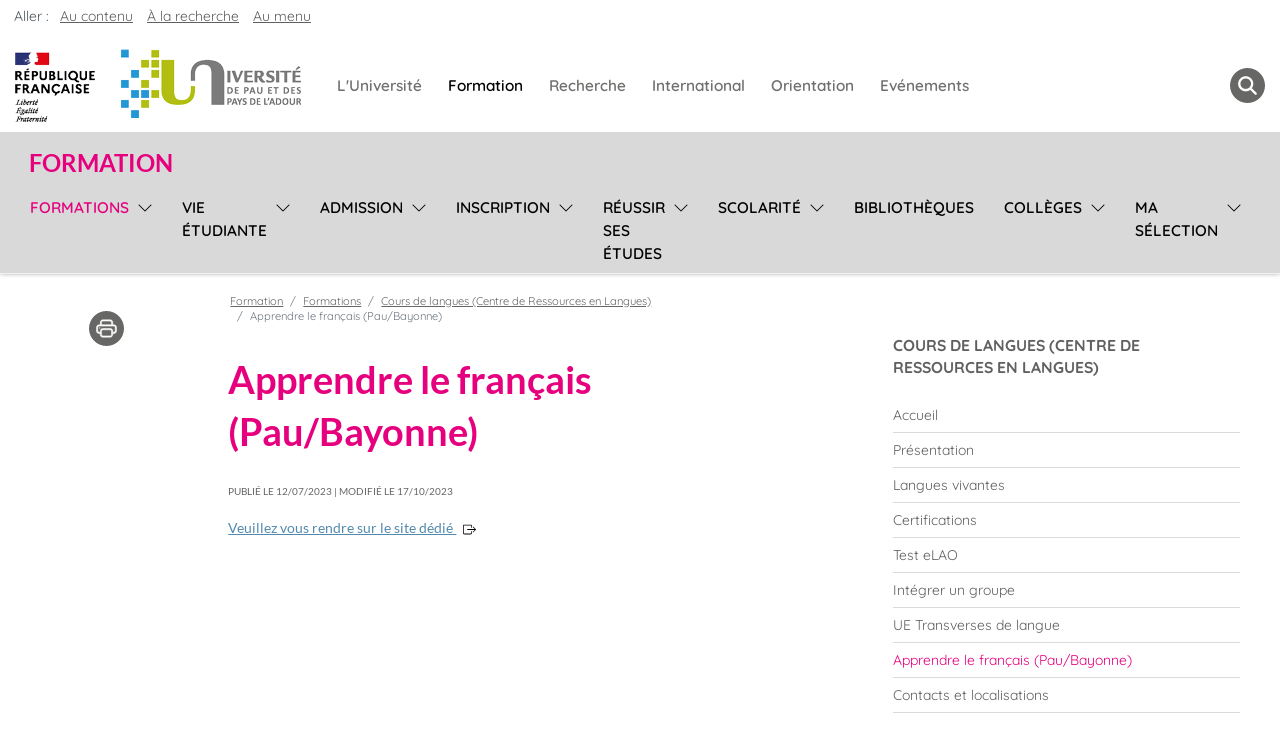

--- FILE ---
content_type: text/html;charset=UTF-8
request_url: https://formation.univ-pau.fr/fr/catalogue/cours-de-langues/apprendre-le-francais-pau-bayonne.html
body_size: 10707
content:

<!DOCTYPE html>
<html xmlns="http://www.w3.org/1999/xhtml" xml:lang="fr" lang="fr"><head><meta http-equiv="Content-Type" content="text/html; charset=UTF-8" /><meta content="width=device-width, initial-scale=1, shrink-to-fit=no, maximum-scale=1, user-scalable=0" name="viewport" /><meta content="Ametys CMS Open source (http://www.ametys.org)" name="generator" /><link href="/skins/uppa_cms_2023-formation/resources/img/favicon.ico" type="image/x-icon" rel="shortcut icon" /><meta content="width=device-width, initial-scale=1, shrink-to-fit=no, maximum-scale=1, user-scalable=0" name="viewport" /><title>Apprendre le fran&ccedil;ais (Pau/Bayonne) - Formation - Universit&eacute; de Pau et des Pays de l&#039;Adour (UPPA)</title><meta content="Universit&eacute; de Pau et des Pays de l&#039;Adour" name="author" /><meta content="Ametys Universit&eacute; de Pau et des Pays de l&#039;Adour" name="copyright" /><meta content="fr" name="language" /><meta content="15 days" name="revisit-after" /><meta content="bYvH3ant0PUqOgQ-p1W8Kskg9gtr5hVE1HEtHSH5W2k" name="google-site-verification" /><meta content="j9rE7cwliGFWnVFDnCig-eDrlmuzFF5HTdMSq3sOJqY" name="google-site-verification" /><meta content="J5zL-3woAvClFqZN_hX9wPuMCKEbckeeduMTrtH1ZxU" name="google-site-verification" /><meta content="PA6qZd73ueFc7qBoX8_0z9RsDbkLBetb30RN8QbuvvI" name="google-site-verification" /><meta content="Jzm8NBfhnsmhkBzLOemiS0tzIEx-WEq5X-SR4u-SJ3U" name="google-site-verification" /><meta content="width=device-width" name="viewport" /><meta content="Apprendre le fran&ccedil;ais (Pau/Bayonne)" name="DC.title" /><meta content="revirieu#utilisateurs" name="DC.contributor" /><meta content="2023-10-17" name="DC.date" /><meta content="Text" name="DC.type" /><meta content="text/html" name="DC.format" /><meta content="defaultWebContent://a1a694a7-8287-4fe0-87b5-9f45c5aee7bf" name="DC.identifier" /><meta content="fr" name="DC.language" /><meta content="fr" name="DC.coverage" /><meta content="Apprendre le fran&ccedil;ais (Pau/Bayonne)" property="og:title" /><meta content="Veuillez vous rendre sur le site d&eacute;di&eacute;&nbsp;" property="og:description" /><meta content="Text" property="og:type" /><meta content="https://formation.univ-pau.fr/fr/catalogue/cours-de-langues/apprendre-le-francais-pau-bayonne.html" property="og:url" /><!--[if IE 6]><link rel="stylesheet" href="/skins/uppa_cms_2023-formation/resources/css/ametys.ie6.css" type="text/css" /><![endif]--><!--[if IE 7]><link rel="stylesheet" href="/skins/uppa_cms_2023-formation/resources/css/ametys.ie7.css/" type="text/css" /><![endif]--><link href="/_plugins/web/formation/fr/filter/events/rss.xml" title="Flux RSS des actualit&eacute;s du site" type="application/rss+xml" rel="alternate" /><link href="/_plugins/web/formation/fr/filter/org.ametys.web.article.RSS/rss.xml" title="Flux RSS des articles du site" type="application/rss+xml" rel="alternate" /><noscript><div><img alt="" style="border:0" src="https://web-stats.univ-pau.fr/piwik.php?idsite=143&amp;rec=1" /></div></noscript><link href="/plugins/cms/dublincore/content.rdf?contentId=defaultWebContent://a1a694a7-8287-4fe0-87b5-9f45c5aee7bf" rel="meta" /><link type="text/css" rel="stylesheet" href="/_plugins/web/resources-minimized/MTI1Mjc1MjAyNQ.css" /><link type="text/css" rel="stylesheet" href="/_plugins/web/resources-minimized/NzYyNDEyNjky.css" media="print,screen" /><link type="text/css" rel="stylesheet" href="/_plugins/web/resources-minimized/LTEyMTEzODA4OTE.css" media="screen" /><link type="text/css" rel="stylesheet" href="/_plugins/web/resources-minimized/ODE5MzA3NTQy.css" /><style type="text/css"><!--

/* begin MenuSeparator */
			ul.art-hmenu>li
			{
				padding-right: 1px; 
				padding-right: 1px; 
				background-image: url("/skins/uppa_cms_2023-formation/resources/img/menuseparator.png");
				background-position: right center;
				background-repeat: no-repeat; 
				margin-right: 0px;
			}/* end MenuSeparator */
			
			
		
--></style><link type="text/css" rel="stylesheet" href="/_plugins/web/resources-minimized/MTk0MDMwMzY3Ng.css" /><link type="text/css" rel="stylesheet" href="/_plugins/web/resources-minimized/LTE5NDUwOTE5OTY.css" media="handheld,screen" /><link type="text/css" rel="stylesheet" href="/_plugins/web/resources-minimized/MTYwMTQ0Nzk3Mg.css" media="print,handheld,screen" /><script type="text/javascript" src="/_plugins/web/resources-minimized/MjAzMjc0OTAxMA.js"></script><script type="text/javascript"><!--

            $ = $j = jQuery.noConflict();
        
// --></script><script type="text/javascript" src="/_plugins/web/resources-minimized/MTUxNTY0Nzc5MA.js"></script><script type="text/javascript"><!--

            mejs.i18n.language('fr');
        
// --></script><script type="text/javascript"><!--

            ametysUser = null;
            
            var _ametysUserCallbacks = [];
            var _ametysUserRunning = false;
            
            var _fillUserInputs = function(id, field, callback)
            {
                if (this[field])
                {
                    var input = document.getElementById(id);
                    if (!input.value)
                    {
                        input.value = this[field];
                        if (typeof callback == "function")
                        {
                           callback(id, input, this[field]);
                        }
                    }
                }
            }
            
            
            
            function getAmetysUser(callback)
            {
                if (ametysUser && typeof(callback) == "function")
                {
                    callback(ametysUser);
                }
                else
                {
                    if (typeof(callback) == "function")
                    {
                        _ametysUserCallbacks.push(callback);
                    }
                    
                    if (!_ametysUserRunning)
                    {
                        _ametysUserRunning = true;
                        
                        $j.ajax({
                            url: "/_plugins/cms/current-user",
                            dataType: "json",
                            error: function(result, status, error) {
                                console.log(error);
                                ametysUser = null;
                                _ametysUserRunning = false;
                            },
                            success: function(user) {
                                ametysUser = user;
                                
                                if (ametysUser)
                                {
                                    ametysUser.fill = _fillUserInputs;
                                }
                                
                                for (var i=0; i < _ametysUserCallbacks.length; i++)
                                {
                                    try 
                                    {
                                        _ametysUserCallbacks[i](ametysUser);
                                    } 
                                    catch(e) 
                                    {
                                        console.error("Failed to invoked callback function " + _ametysUserCallbacks[i].name + ":", e);
                                    }
                                }
                                
                                _ametysUserRunning = false;
                            }
                        });
                    }
                }
            }
        
// --></script><script type="text/javascript"><!--

           ametysCookieConsentListener = [];
            
           
                function ametysCallCookieConsentListener(accept)
                {
                    for (var i = 0; i < ametysCookieConsentListener.length; i++)
                    {
                       ametysCookieConsentListener[i].apply(window, [accept]);
                    }
                }

                
// --></script><script type="text/javascript" src="/_plugins/web/resources-minimized/LTcyODg0NDQwMQ.js"></script><script type="text/javascript"><!--

            AmetysFront.CONTEXT_PATH = '';
            AmetysFront.ABSOLUTE_CONTEXT_PATH = 'https://formation.univ-pau.fr';
            AmetysFront.URI_PREFIX = '';
            AmetysFront.ABSOLUTE_URI_PREFIX = 'https://formation.univ-pau.fr';
            AmetysFront.MAX_UPLOAD_SIZE = 10485760 - 1000; // 1000 for request overhead
                
            AmetysFront.setAppParameter('siteName', 'formation');
            AmetysFront.setAppParameter('sitemapLanguage', 'fr');
            AmetysFront.setAppParameter('locale', 'fr');
        
// --></script><script type="text/javascript" src="/_plugins/web/resources-minimized/LTMyMTI3MDIyNA.js"></script><script type="text/javascript"><!--

          $(document).on('ready', function () {
            // initialization of popups
            $.HSCore.components.HSPopup.init('.js-fancybox', {
              transitionEffect: false
            });
          });
        
// --></script><script type="text/javascript"><!--

            contextPath = ""; 
        
// --></script><script type="text/javascript" src="/_plugins/web/resources-minimized/Njc5MTA5MjY5.js"></script><script type="text/javascript"><!--

			      var _paq = _paq || [];
			      
			      ametysCookieConsentListener.push(function(accept) {
                    if (accept)
                    {
                        _paq.push(["setDocumentTitle", document.domain + "/" + document.title]);
                        _paq.push(['setConsentGiven']);
	                  (function() {
	                    var u=(("https:" == document.location.protocol) ? "https://" : "http://") + "web-stats.univ-pau.fr/";
	                    _paq.push(["setTrackerUrl", u+"piwik.php"]);
	                    
	                    var searchTracking = false;
	                    
	                        var searchKeyword = "";
	                        if (searchKeyword != '')
	                        {
	                            // Internal search tracking on a search result page
	                            _paq.push(["trackSiteSearch", searchKeyword, false, false]);
	                            searchTracking = true;
	                        }
	                    
	                    
	                    if (!searchTracking)
	                    {
	                        _paq.push(["trackPageView"]);
	                    }
	                    _paq.push(["enableLinkTracking"]);
						
						_paq.push(['HeatmapSessionRecording::disable']);
						
	                    _paq.push(["setSiteId", "143"]);
	                    var d=document, g=d.createElement("script"), s=d.getElementsByTagName("script")[0]; g.type="text/javascript";
	                    g.defer=true; g.async=true; g.src=u+"piwik.js"; s.parentNode.insertBefore(g,s);
	                  })();
	                    }
	                    else
	                    {
	                        _paq.push(['forgetConsentGiven']);
							
							_paq.push(['HeatmapSessionRecording::disable']);
							
	                    }
	                });
			      
			
// --></script><script type="text/javascript" src="/_plugins/web/resources-minimized/LTE2ODIyNDgxMzc.js"></script><script type="text/javascript"><!--

			$j().ready(function() { $j("#search-field-4039121452466965").placeholder(); });
		
// --></script><script type="text/javascript" src="/_plugins/web/resources-minimized/MTE5MjkwNjY0OQ.js"></script><script type="text/javascript"><!--

            $j().ready(function()
            {
                var hlRegexp = new RegExp('[\?\&]search-keywords=([^\?\&#;]+)', 'i');
                var result = hlRegexp.exec(location.search);
                if (result != null && result.length > 1)
                {
                    var keywords = result[1].split(',');
                    for (var x = 0; x < keywords.length; x++)
                    {
                        if (keywords[x] != '')
                        {
                        
                            $j('#ametys-cms-zone-default').highlight($j.trim(decodeURIComponent(keywords[x])));
                        
                            $j('#ametys-cms-zone-zone-1').highlight($j.trim(decodeURIComponent(keywords[x])));
                        
                            $j('#ametys-cms-zone-zone-2').highlight($j.trim(decodeURIComponent(keywords[x])));
                        
                            $j('#ametys-cms-zone-invisible-zone-sidebar1').highlight($j.trim(decodeURIComponent(keywords[x])));
                         
                        }
                    }
                }
            });
        
// --></script></head><body><h1 class="hidden-L">Apprendre le fran&ccedil;ais (Pau/Bayonne)</h1><header role="banner" class="header ametys-header" data-header-fix-effect="slide" data-header-fix-moment="600" id="js-header"><div class="ruban d-lg-flex flex-nowrap"><div class="row margezero centpourcent"><nav aria-label="Acc&egrave;s rapide" role="navigation" class="art-page-wai-links" id="art-page-wai-links">Aller : <a class="art-page-wai-links-content" href="#content">Au contenu</a><a class="art-page-wai-links-search" aria-controls="collapseTrouver" aria-expanded="false" role="button" onclick="document.getElementById(&#039;search-field-4039121452466965&#039;).focus();" href="#collapseTrouver" data-toggle="collapse">&Agrave; la recherche</a><a class="art-page-wai-links-menu" href="#menuSite">Au menu</a></nav><div class="col-12 menuHlogo"><div class="menuppa row d-flex align-items-top"><div class="col-12 margezero"><nav class="navGrosMenu navSansPadding navbar navbar-expand-xl navbar-light"><div class="d-flex justify-content-star align-items-center"><span class="navbar-brand"><a href="https://www.univ-pau.fr/fr/index.html"><div class="logo-responsive" id="zone-logo"><img alt="Formation - Universit&eacute; de Pau et des Pays de l&#039;Adour (UPPA)" src="/skins/uppa_cms_2023-formation/resources/img/logoVide.png" class="visually-hidden" /></div></a></span><div class="d-none d-sm-block d-xl-none"></div></div><div class="d-flex justify-content-end align-items-center"><span class="imgmenu"><button aria-label="Menu" aria-expanded="false" aria-controls="navbarNav" data-target="#navbarNav" data-toggle="collapse" type="button" class="navbar-toggler"><span class="navbar-toggler-icon"></span></button></span><span class="zone-loupe d-xl-none"><ul class="navbar navbar-nav deroulant-hover margezero"><li class="nav-item loupe"><a aria-controls="collapseTrouver" aria-expanded="false" role="button menuitem" href="#collapseTrouver" data-toggle="collapse" class="loupe-grise" title="Rechercher" aria-label="Rechercher"><span class="navbar-loupe"></span></a></li></ul></span></div><div id="navbarNav" class="collapse navbar-collapse justify-content-star"><div class="row navbar-collapse"><div class="gros-menu col"><ul class="navbar-nav justify-content-start"><li id="universite" class="btn-group"><div class="row"><a role="menuitem" title="L&#039;Universit&eacute;" href="http://organisation.univ-pau.fr" class="nav-link btn btn-link">L&#039;Universit&eacute;</a></div></li><li id="formation" class="btn-group"><div class="row"><a role="menuitem" title="Formation" href="http://formation.univ-pau.fr" class="nav-link btn btn-link">Formation</a></div></li><li id="recherche" class="btn-group"><div class="row"><a role="menuitem" title="Recherche" href="http://recherche.univ-pau.fr" class="nav-link btn btn-link">Recherche</a></div></li><li id="international" class="btn-group"><div class="row"><a role="menuitem" title="International" href="http://ri.univ-pau.fr" class="nav-link btn btn-link">International</a></div></li><li id="orientation" class="btn-group"><div class="row"><a role="menuitem" title="Orientation" href="http://scuio-ip.univ-pau.fr" class="nav-link btn btn-link">Orientation</a></div></li><li id="evenements" class="btn-group"><div class="row"><a role="menuitem" title="Ev&eacute;nements" href="http://www.univ-pau.fr/fr/actualites.html" class="nav-link btn btn-link">Ev&eacute;nements</a></div></li></ul></div></div></div><div class="d-none d-xl-block"></div><span class="zone-loupe d-none d-xl-block"><ul class="navbar navbar-nav deroulant-hover margezero"><li class="nav-item loupe"><a aria-controls="collapseTrouver" aria-expanded="false" role="button menuitem" href="#collapseTrouver" data-toggle="collapse" class="loupe-grise" title="Rechercher" aria-label="Rechercher"><span class="navbar-loupe"></span></a></li></ul></span></nav></div><div id="collapseTrouver" class="col collapse"><div class="pos-f-t outil-recherche bg-outil-recherche"><div id="navbarToggleExternalContent"><div class="titreMoteursGroupe p-2">Votre recherche porte sur ...</div><div class="row or-liste"><div class="col"><a href="https://formation.univ-pau.fr/fr/rechercheavancee.html"><span><img src="/skins/uppa_cms_2023-formation/resources/img/iconeMoteurRecherche_formation.png" height="40" width="40" /></span><span>Une formation</span></a></div><div class="col"><a href="http://organisation.univ-pau.fr/fr/contact.html"><span><img src="/skins/uppa_cms_2023-formation/resources/img/iconeMoteurRecherche_contact.png" height="40" width="40" /></span><span>Un contact</span></a></div><div class="col"><a href="http://organisation.univ-pau.fr/fr/annuaire.html"><span><img src="/skins/uppa_cms_2023-formation/resources/img/iconeMoteurRecherche_annuaire.png" height="40" width="40" /></span><span>L&#039;annuaire des personnels</span></a></div><div class="col"><a href="https://recherche.univ-pau.fr/fr/competences-et-expertises/scientifiques.html"><span><img src="/skins/uppa_cms_2023-formation/resources/img/iconeMoteurRecherche_scientifiques.png" height="40" width="40" /></span><span>Nos scientifiques et leurs expertises</span></a></div><div class="col"><p><div><form role="search" method="post" action="/fr/moteur-de-recherche.html" id="" class="form-inline my-2 my-lg-0"><label class="hidden-L d-md-none" for="search-field-4039121452466965">Rechercher</label><input title="Saisissez le mots-clefs pour lancer la recherche" id="search-field-4039121452466965" name="SearchInput" class="form-control ds-input" aria-label="Search" placeholder="Search" type="search" /><button value="Lancer la recherche" type="submit" class="btn btn-link bd-search-docs-toggle d-md-none p-0 ml-3" name="">Lancer la recherche</button><script type="text/javascript"><!--

                                $j('#search-field-4039121452466965').attr('placeholder', "Rechercher");
                            
// --></script><input name="submit-form" type="hidden" /><input value="true" name="multisite" type="hidden" /><input value="vieuppa" name="sites" type="hidden" /><input value="organisation" name="sites" type="hidden" /><input value="recherche" name="sites" type="hidden" /><input value="formation" name="sites" type="hidden" /><input value="ri" name="sites" type="hidden" /><input value="scuio-ip" name="sites" type="hidden" /></form></div></p></div></div></div></div></div></div></div><div class="col-12 menuHnav"><div class="menuHnavFlex d-flex"><nav role="menu" class="d-flex flex-wrap navbar navbar-expand-xl navbar-light align-items-center" id="menuSite"><div class="navbar-brand d-flex align-items-center"><a title="Formation" role="button" href="/fr/index.html" class="nomDuSite">Formation</a></div><button role="button" aria-label="Menu" aria-expanded="false" aria-controls="navbarSupportedContent" data-target="#navbarSupportedContent" data-toggle="collapse" type="button" class="row navbar-toggler col-3 d-flex d-xl-none justify-content-end"><svg xmlns="http://www.w3.org/2000/svg" fill="currentColor" class="bi bi-arrow-bar-down" viewBox="0 0 16 16" height="1.2em" width="1.2em"><path d="M1 3.5a.5.5 0 0 1 .5-.5h13a.5.5 0 0 1 0 1h-13a.5.5 0 0 1-.5-.5zM8 6a.5.5 0 0 1 .5.5v5.793l2.146-2.147a.5.5 0 0 1 .708.708l-3 3a.5.5 0 0 1-.708 0l-3-3a.5.5 0 0 1 .708-.708L7.5 12.293V6.5A.5.5 0 0 1 8 6z" fill-rule="evenodd" /></svg></button><div id="navbarSupportedContent" class="collapse navbar-collapse"><div role="menu" id="menuh"><ul class="navbar-nav flex-xl-nowrap"><li class="btn-group row dropdown flex-xl-nowrap"><a role="menuitem" href="/fr/catalogue.html" class="active nav-link btn btn-link col-9 col-xl-auto" title="(Rubrique active)">Formations</a><button role="menu" type="button" class="btn btn-link dropdown-toggle dropdown-toggle-split d-flex align-items-center align-items-stretch justify-content-end col-3 col-xl-auto" data-toggle="dropdown" aria-haspopup="true" aria-expanded="false"><span class="sr-only">Sous-menu</span></button><div class="dropdown-menu col-12"><a role="menuitem" href="/fr/catalogue/toutes-les-formations.html" class="dropdown-item" title="Catalogue des formations">Catalogue des formations</a><a role="menuitem" href="/fr/catalogue/formations-ouvertes-a-l-alternance.html" class="dropdown-item" title="Formations ouvertes &agrave; l&#039;alternance">Formations ouvertes &agrave; l&#039;alternance</a><a role="menuitem" href="/fr/catalogue/formation-continue-reprise-d-etudes.html" class="dropdown-item" title="Formation continue, reprise d&#039;&eacute;tudes et VAE">Formation continue, reprise d&#039;&eacute;tudes et VAE</a><a role="menuitem" href="/fr/catalogue/du-certif.html" class="dropdown-item" title="Dipl&ocirc;mes d&#039;Universit&eacute; et Certifications">Dipl&ocirc;mes d&#039;Universit&eacute; et Certifications</a><a role="menuitem" href="/fr/catalogue/catalogue-des-ue-transverses.html" class="dropdown-item" title="Catalogue des UE Transverses">Catalogue des UE Transverses</a><a role="menuitem" href="/fr/catalogue/masters-internationaux.html" class="dropdown-item" title="Masters internationaux">Masters internationaux</a><a role="menuitem" href="/fr/catalogue/graduate-program-green.html" class="dropdown-item" title="Graduate Program GREEN">Graduate Program GREEN</a><a role="menuitem" href="/fr/catalogue/cours-de-langues.html" class="dropdown-item" title="Cours de langues (Centre de Ressources en Langues)">Cours de langues (Centre de Ressources en Langues)</a><a role="menuitem" href="/fr/catalogue/devenir-enseignant.html" class="dropdown-item" title="Devenir enseignant">Devenir enseignant</a><a role="menuitem" href="/fr/catalogue/summer-winter-schools.html" class="dropdown-item" title="Summer/Winter schools">Summer/Winter schools</a></div></li><li class="btn-group row dropdown flex-xl-nowrap"><a role="menuitem" href="/fr/vie-etudiante.html" class="nav-link btn btn-link col-9 col-xl-auto" title="Vie &eacute;tudiante">Vie &eacute;tudiante</a><button role="menu" type="button" class="btn btn-link dropdown-toggle dropdown-toggle-split d-flex align-items-center align-items-stretch justify-content-end col-3 col-xl-auto" data-toggle="dropdown" aria-haspopup="true" aria-expanded="false"><span class="sr-only">Sous-menu</span></button><div class="dropdown-menu col-12"><a role="menuitem" href="/fr/vie-etudiante/le-schema-directeur-de-la-vie-etudiante.html" class="dropdown-item" title="Le sch&eacute;ma directeur de la vie &eacute;tudiante">Le sch&eacute;ma directeur de la vie &eacute;tudiante</a><a role="menuitem" href="/fr/vie-etudiante/activites-physiques-et-sportives.html" class="dropdown-item" title="Activit&eacute;s physiques et sportives">Activit&eacute;s physiques et sportives</a><a role="menuitem" href="/fr/vie-etudiante/culture-art-et-animation-des-campus.html" class="dropdown-item" title="Culture, art et animation des campus">Culture, art et animation des campus</a><a role="menuitem" href="/fr/vie-etudiante/espaces-de-travail.html" class="dropdown-item" title="Espaces de travail">Espaces de travail</a><a role="menuitem" href="/fr/vie-etudiante/cvec.html" class="dropdown-item" title="CVEC - Contribution de vie &eacute;tudiante et de campus">CVEC - Contribution de vie &eacute;tudiante et de campus</a><a role="menuitem" href="/fr/vie-etudiante/les-grands-rendez-vous.html" class="dropdown-item" title="Les grands rendez-vous">Les grands rendez-vous</a><a role="menuitem" href="/fr/vie-etudiante/lieux-de-vie-etudiante.html" class="dropdown-item" title="Lieux de vie &eacute;tudiante">Lieux de vie &eacute;tudiante</a><a role="menuitem" href="/fr/vie-etudiante/outils-numeriques-adresse-mail-etudiante.html" class="dropdown-item" title="Outils num&eacute;riques / Adresse mail &eacute;tudiante">Outils num&eacute;riques / Adresse mail &eacute;tudiante</a><a role="menuitem" href="/fr/vie-etudiante/jobs.html" class="dropdown-item" title="Jobs">Jobs</a><a role="menuitem" href="/fr/vie-etudiante/reconnaissance-de-l-engagement-des-etudiants.html" class="dropdown-item" title="Reconnaissance de l&rsquo;engagement des &eacute;tudiants">Reconnaissance de l&rsquo;engagement des &eacute;tudiants</a><a role="menuitem" href="/fr/vie-etudiante/restauration-logement.html" class="dropdown-item" title="Restauration / Logement">Restauration / Logement</a><a role="menuitem" href="/fr/vie-etudiante/sante-social-et-handicap.html" class="dropdown-item" title="Sant&eacute;, social, solidarit&eacute; et handicap">Sant&eacute;, social, solidarit&eacute; et handicap</a><a role="menuitem" href="/fr/vie-etudiante/vie-associative.html" class="dropdown-item" title="Vie associative">Vie associative</a><a role="menuitem" href="/fr/vie-etudiante/alumni.html" class="dropdown-item" title="UPPA Alumni : notre r&eacute;seau communautaire">UPPA Alumni : notre r&eacute;seau communautaire</a></div></li><li class="btn-group row dropdown flex-xl-nowrap"><a role="menuitem" href="/fr/admission.html" class="nav-link btn btn-link col-9 col-xl-auto" title="Admission">Admission</a><button role="menu" type="button" class="btn btn-link dropdown-toggle dropdown-toggle-split d-flex align-items-center align-items-stretch justify-content-end col-3 col-xl-auto" data-toggle="dropdown" aria-haspopup="true" aria-expanded="false"><span class="sr-only">Sous-menu</span></button><div class="dropdown-menu col-12"><a role="menuitem" href="/fr/admission/entrer-en-l1-but-cmi-apils-dcg-et-diplome-d-ing.html" class="dropdown-item" title="Entrer en L1, BUT, CMI, APILS, DCG et dipl&ocirc;me d&rsquo;ing.">Entrer en L1, BUT, CMI, APILS, DCG et dipl&ocirc;me d&rsquo;ing.</a><a role="menuitem" href="/fr/admission/candidater-a-l-universite.html" class="dropdown-item" title="Candidater &agrave; l&#039;Universit&eacute;">Candidater &agrave; l&#039;Universit&eacute;</a><a role="menuitem" href="/fr/admission/reprise-d-etudes.html" class="dropdown-item" title="Reprise d&#039;&eacute;tudes">Reprise d&#039;&eacute;tudes</a><a role="menuitem" href="/fr/admission/alternance.html" class="dropdown-item" title="Alternance">Alternance</a></div></li><li class="btn-group row dropdown flex-xl-nowrap"><a role="menuitem" href="/fr/inscription.html" class="nav-link btn btn-link col-9 col-xl-auto" title="Inscription">Inscription</a><button role="menu" type="button" class="btn btn-link dropdown-toggle dropdown-toggle-split d-flex align-items-center align-items-stretch justify-content-end col-3 col-xl-auto" data-toggle="dropdown" aria-haspopup="true" aria-expanded="false"><span class="sr-only">Sous-menu</span></button><div class="dropdown-menu col-12"><a role="menuitem" href="/fr/inscription/inscription-en-ligne.html" class="dropdown-item" title="Inscription en ligne 2025-2026">Inscription en ligne 2025-2026</a><a role="menuitem" href="/fr/inscription/procedure-de-reorientation.html" class="dropdown-item" title="Proc&eacute;dure de r&eacute;orientation">Proc&eacute;dure de r&eacute;orientation</a><a role="menuitem" href="/fr/inscription/carte-d-etudiant.html" class="dropdown-item" title="Carte d&#039;&eacute;tudiant europ&eacute;enne : Aquipass">Carte d&#039;&eacute;tudiant europ&eacute;enne : Aquipass</a><a role="menuitem" href="/fr/inscription/droits-d-inscription.html" class="dropdown-item" title="Droits d&#039;inscription et droits diff&eacute;renci&eacute;s">Droits d&#039;inscription et droits diff&eacute;renci&eacute;s</a><a role="menuitem" href="/fr/inscription/securite-sociale-cpam.html" class="dropdown-item" title="S&eacute;curit&eacute; sociale CPAM">S&eacute;curit&eacute; sociale CPAM</a><a role="menuitem" href="/fr/inscription/accueil-des-etudiants-en-situation-de-handicap.html" class="dropdown-item" title="Accueil des &eacute;tudiants en situation de handicap">Accueil des &eacute;tudiants en situation de handicap</a><a role="menuitem" href="/fr/inscription/foire-aux-questions.html" class="dropdown-item" title="FAQ inscriptions administratives">FAQ inscriptions administratives</a><a role="menuitem" href="/fr/inscription/service-national.html" class="dropdown-item" title="Service national">Service national</a><a role="menuitem" href="/fr/inscription/auditeur-libre.html" class="dropdown-item" title="Auditeur libre">Auditeur libre</a><a role="menuitem" href="/fr/inscription/anti-plagiat.html" class="dropdown-item" title="Formulaire engagement &eacute;thique">Formulaire engagement &eacute;thique</a><a role="menuitem" href="/fr/inscription/ue-transverses.html" class="dropdown-item" title="UE Transverses">UE Transverses</a><a role="menuitem" href="/fr/inscription/charte-des-examens.html" class="dropdown-item" title="Charte des examens">Charte des examens</a><a role="menuitem" href="/fr/inscription/eleves-cpge-classes-preparatoires-aux-grandes-ecoles.html" class="dropdown-item" title="El&egrave;ves CPGE - Classes pr&eacute;paratoires aux Grandes &Eacute;coles">El&egrave;ves CPGE - Classes pr&eacute;paratoires aux Grandes &Eacute;coles</a></div></li><li class="btn-group row dropdown flex-xl-nowrap"><a role="menuitem" href="/fr/reussir-ses-etudes.html" class="nav-link btn btn-link col-9 col-xl-auto" title="R&eacute;ussir ses &eacute;tudes">R&eacute;ussir ses &eacute;tudes</a><button role="menu" type="button" class="btn btn-link dropdown-toggle dropdown-toggle-split d-flex align-items-center align-items-stretch justify-content-end col-3 col-xl-auto" data-toggle="dropdown" aria-haspopup="true" aria-expanded="false"><span class="sr-only">Sous-menu</span></button><div class="dropdown-menu col-12"><a role="menuitem" href="/fr/reussir-ses-etudes/innovation-pedagogique.html" class="dropdown-item" title="Innovation p&eacute;dagogique">Innovation p&eacute;dagogique</a><a role="menuitem" href="/fr/reussir-ses-etudes/orientation-et-insertion-professionnelle.html" class="dropdown-item" title="Orientation et insertion professionnelle">Orientation et insertion professionnelle</a><a role="menuitem" href="/fr/reussir-ses-etudes/preparer-son-insertion-professionnelle.html" class="dropdown-item" title="Pr&eacute;parer son insertion professionnelle">Pr&eacute;parer son insertion professionnelle</a><a role="menuitem" href="/fr/reussir-ses-etudes/guides.html" class="dropdown-item" title="Guides">Guides</a></div></li><li class="btn-group row dropdown flex-xl-nowrap"><a role="menuitem" href="/fr/scolarite.html" class="nav-link btn btn-link col-9 col-xl-auto" title="Scolarit&eacute;">Scolarit&eacute;</a><button role="menu" type="button" class="btn btn-link dropdown-toggle dropdown-toggle-split d-flex align-items-center align-items-stretch justify-content-end col-3 col-xl-auto" data-toggle="dropdown" aria-haspopup="true" aria-expanded="false"><span class="sr-only">Sous-menu</span></button><div class="dropdown-menu col-12"><a role="menuitem" href="/fr/scolarite/aides-remboursements.html" class="dropdown-item" title="Aides/remboursements">Aides/remboursements</a><a role="menuitem" href="/fr/scolarite/calendrier-universitaire.html" class="dropdown-item" title="Calendrier universitaire">Calendrier universitaire</a><a role="menuitem" href="/fr/scolarite/charte-des-examens-mccc-commissions-de-recrutement-et-commissions-d-examen-des-voeux.html" class="dropdown-item" title="Charte des examens, MCCC, commissions de recrutement et commissions d&#039;examen des voeux">Charte des examens, MCCC, commissions de recrutement et commissions d&#039;examen des voeux</a><a role="menuitem" href="/fr/scolarite/contacts-paces-et-pass.html" class="dropdown-item" title="Contacts PACES et PASS">Contacts PACES et PASS</a><a role="menuitem" href="/fr/scolarite/contacts-scolarites-et-enseignement.html" class="dropdown-item" title="Contacts scolarit&eacute;s et enseignement">Contacts scolarit&eacute;s et enseignement</a><a role="menuitem" href="/fr/scolarite/prenom-d-usage.html" class="dropdown-item" title="Demander l&#039;utilisation d&#039;un pr&eacute;nom d&#039;usage">Demander l&#039;utilisation d&#039;un pr&eacute;nom d&#039;usage</a><a role="menuitem" href="/fr/scolarite/emplois-du-temps.html" class="dropdown-item" title="Emplois du temps">Emplois du temps</a><a role="menuitem" href="/fr/scolarite/etudiant-a-statut-particulier.html" class="dropdown-item" title="Etudiant &agrave; statut particulier">Etudiant &agrave; statut particulier</a><a role="menuitem" href="/fr/scolarite/inscription-pedagogique.html" class="dropdown-item" title="Inscription p&eacute;dagogique">Inscription p&eacute;dagogique</a><a role="menuitem" href="/fr/scolarite/periode-de-cesure.html" class="dropdown-item" title="Demande de c&eacute;sure">Demande de c&eacute;sure</a><a role="menuitem" href="/fr/scolarite/releves-de-notes-et-attestation-de-reussite.html" class="dropdown-item" title="Relev&eacute;s de notes et attestation de r&eacute;ussite">Relev&eacute;s de notes et attestation de r&eacute;ussite</a><a role="menuitem" href="/fr/scolarite/retrait-du-diplome.html" class="dropdown-item" title="Retrait du dipl&ocirc;me">Retrait du dipl&ocirc;me</a><a role="menuitem" href="/fr/scolarite/stages.html" class="dropdown-item" title="Stages">Stages</a><a role="menuitem" href="/fr/scolarite/test-de-positionnement-elao-langues.html" class="dropdown-item" title="Test de positionnement eLAO (langues)">Test de positionnement eLAO (langues)</a><a role="menuitem" href="/fr/scolarite/transferts-inter-universitaires-hors-uppa.html" class="dropdown-item" title="Transferts inter-universitaires hors UPPA">Transferts inter-universitaires hors UPPA</a><a role="menuitem" href="/fr/scolarite/ue-transverses.html" class="dropdown-item" title="UE Transverses">UE Transverses</a></div></li><li class="btn-group flex-xl-nowrap row"><a role="menuitem" href="/fr/bibliotheques.html" class="nav-link btn btn-link col-9 col-xl-auto" title="Biblioth&egrave;ques">Biblioth&egrave;ques</a></li><li class="btn-group row dropdown flex-xl-nowrap"><a role="menuitem" href="/fr/colleges.html" class="nav-link btn btn-link col-9 col-xl-auto" title="Coll&egrave;ges">Coll&egrave;ges</a><button role="menu" type="button" class="btn btn-link dropdown-toggle dropdown-toggle-split d-flex align-items-center align-items-stretch justify-content-end col-3 col-xl-auto" data-toggle="dropdown" aria-haspopup="true" aria-expanded="false"><span class="sr-only">Sous-menu</span></button><div class="dropdown-menu col-12"><a role="menuitem" href="/fr/colleges/eei-etudes-europeennes-internationales.html" class="dropdown-item" title="EEI - &Eacute;tudes Europ&eacute;ennes Internationales">EEI - &Eacute;tudes Europ&eacute;ennes Internationales</a><a role="menuitem" href="/fr/colleges/college-ssh.html" class="dropdown-item" title="SSH - Sciences Sociales et Humanit&eacute;s">SSH - Sciences Sociales et Humanit&eacute;s</a><a role="menuitem" href="/fr/colleges/college-stee.html" class="dropdown-item" title="STEE - Sciences et Techno Energie Environnement">STEE - Sciences et Techno Energie Environnement</a></div></li><li class="btn-group row dropdown flex-xl-nowrap"><a role="menuitem" href="/fr/ma-selection.html" class="nav-link btn btn-link col-9 col-xl-auto" title="Ma s&eacute;lection">Ma s&eacute;lection</a><button role="menu" type="button" class="btn btn-link dropdown-toggle dropdown-toggle-split d-flex align-items-center align-items-stretch justify-content-end col-3 col-xl-auto" data-toggle="dropdown" aria-haspopup="true" aria-expanded="false"><span class="sr-only">Sous-menu</span></button><div class="dropdown-menu col-12"><a role="menuitem" href="/fr/ma-selection/mon-panier.html" class="dropdown-item" title="Mon panier">Mon panier</a><a role="menuitem" href="/fr/ma-selection/mon-compte-uppa.html" class="dropdown-item" title="Mon compte UPPA"><svg xmlns="http://www.w3.org/2000/svg" alt="(page priv&eacute;e)" viewBox="0 0 16 16" class="bi bi-lock" fill="currentColor" height="16" width="16"><path d="M11.5 8h-7a1 1 0 0 0-1 1v5a1 1 0 0 0 1 1h7a1 1 0 0 0 1-1V9a1 1 0 0 0-1-1zm-7-1a2 2 0 0 0-2 2v5a2 2 0 0 0 2 2h7a2 2 0 0 0 2-2V9a2 2 0 0 0-2-2h-7zm0-3a3.5 3.5 0 1 1 7 0v3h-1V4a2.5 2.5 0 0 0-5 0v3h-1V4z" fill-rule="evenodd" /></svg>Mon compte UPPA</a></div></li></ul></div></div></nav></div></div></div></div></header><main class="ametys-main" id="art-main" role="main"><div class="art-sheet"><div class="default"><div class="art-content-layout"><div class="art-content-layout-row"><div class="art-texte row"><div class="art-layout-cell art-sidebar1 order-2 col-xl-4
					
				"><div class="art-vmenublock"><div class="art-vmenublock-body"><div class="art-vmenublockheader"><div class="t">Cours de langues (Centre de Ressources en Langues)</div></div><div class="art-vmenublockcontent"><nav class="art-vmenublockcontent-body"><a name="vertical-menu"></a><ul role="menu" class="art-vmenu"><li><a role="menuitem" href="/fr/catalogue/cours-de-langues/accueil.html" title="Accueil"><span class="t">Accueil</span></a></li><li><a role="menuitem" href="/fr/catalogue/cours-de-langues/missions-et-equipe.html" title="Pr&eacute;sentation"><span class="t">Pr&eacute;sentation</span></a></li><li><a role="menuitem" href="/fr/catalogue/cours-de-langues/langues-vivantes.html" title="Langues vivantes"><span class="t">Langues vivantes</span></a></li><li><a role="menuitem" href="/fr/catalogue/cours-de-langues/certifications.html" title="Certifications"><span class="t">Certifications</span></a></li><li><a role="menuitem" href="/fr/catalogue/cours-de-langues/test-elao.html" title="Test eLAO"><span class="t">Test eLAO</span></a></li><li><a role="menuitem" href="/fr/catalogue/cours-de-langues/integrer-un-groupe.html" title="Int&eacute;grer un groupe"><span class="t">Int&eacute;grer un groupe</span></a></li><li><a role="menuitem" href="/fr/catalogue/cours-de-langues/ue-transverses-de-langue.html" title="UE Transverses de langue"><span class="t">UE Transverses de langue</span></a></li><li><a role="menuitem" href="/fr/catalogue/cours-de-langues/apprendre-le-francais-pau-bayonne.html" class="active" title="(Rubrique active)"><span class="t">Apprendre le fran&ccedil;ais (Pau/Bayonne)</span></a></li><li><a role="menuitem" href="/fr/catalogue/cours-de-langues/contacts-et-localisations.html" title="Contacts et localisations"><span class="t">Contacts et localisations</span></a></li></ul></nav></div></div></div><div class="art-block-zoneinvisible"><div data-ametys-zone="invisible-zone-sidebar1" id="ametys-cms-zone-invisible-zone-sidebar1"></div></div></div><div class="
				art-layout-cell art-content order-1  col-xl-8 "><div class="row margezero"><div class="
							art-tools  col-xl-3"><ul class="nav justify-content-center"><script type="text/javascript"><!--

			document.write("<li class='art-print nav-item '><a href=\"javascript:window.print();\" title=\"Imprimer la page\"><img alt=\"Imprimer la page\" src=\"/skins/uppa_cms_2023-formation/resources//img/header/print.svg\" width=\"35\" height=\"35\" /></a> </li>");
		
// --></script></ul></div><div class="
						art-post  col-xl-9"><div class="art-post-body row"><div class="col-12"><a name="breadcrumb"></a><span class="art-breadcrumb-title invisible">Vous &ecirc;tes ici :</span><nav aria-label="breadcrumb" id="breadcrumb"><ol class="breadcrumb"><li class="breadcrumb-item"><a href="/fr/index.html" class="nomDuSite">Formation</a></li><li class="breadcrumb-item" itemscope="itemscope" itemtype="https://schema.org/ListItem" itemprop="itemListElement"><a href="/fr/catalogue.html" itemscope="itemscope" itemprop="item" itemtype="https://schema.org/WebPage" itemid="/fr/catalogue.html"><span itemprop="name">Formations</span></a><meta content="1" itemprop="position" /></li><li class="breadcrumb-item" itemscope="itemscope" itemtype="https://schema.org/ListItem" itemprop="itemListElement"><a href="/fr/catalogue/cours-de-langues.html" itemscope="itemscope" itemprop="item" itemtype="https://schema.org/WebPage" itemid="/fr/catalogue/cours-de-langues.html"><span itemprop="name">Cours de langues (Centre de Ressources en Langues)</span></a><meta content="2" itemprop="position" /></li><li class="breadcrumb-item active" itemscope="itemscope" itemtype="https://schema.org/ListItem" itemprop="itemListElement"><span itemprop="name">Apprendre le fran&ccedil;ais (Pau/Bayonne)</span><meta content="3" itemprop="position" /></li></ol></nav></div><div class="default col-12" id="content"><a name="content"></a><div data-ametys-zone="default" id="ametys-cms-zone-default"><div data-ametys-zone-level="2" id="ametys-cms-zone-default-item-N10095" class="first last"><div class="ametys-cms-content article view-main wrapper"><header><h2 class="art-postheader"><span class="content-title summary">Apprendre le fran&ccedil;ais (Pau/Bayonne)</span></h2></header><div class="meta "><p class="content-published-date ">Publi&eacute; le 12/07/2023                         
                         | Modifi&eacute; le 17/10/2023</p></div><p><a href="https://iefe.univ-pau.fr/fr/index.html" class="external" target="_blank">Veuillez vous rendre sur le site d&eacute;di&eacute;&nbsp;</a></p><div class="content-richtext-end"><!--empty--></div></div></div></div></div></div></div></div></div></div></div></div></div></div></main><footer role="contentinfo"><div class="container-fluid footer-menu" id="accesDirects"><div class="container"><div class="row"><div class="col-md-6 footer-logo"><div class="footer-adresse"><section><address><h2 class="h5"><a role="button" title="Formation - Universit&eacute; de Pau et des Pays de l&#039;Adour (UPPA)" href="https://www.univ-pau.fr" class="footer-logo"><img alt="Formation - Universit&eacute; de Pau et des Pays de l&#039;Adour (UPPA)" src="/skins/uppa_cms_2023-formation/resources/../resources/img/logo/logo_uppa.svg" width="153" /></a><a role="button" title="UNITA Universitas Montium" href="https://www.univ-pau.fr/unita" class="footer-logo"><img alt="UNITA Universitas Montium" src="/skins/uppa_cms_2023-formation/resources/../resources/img/logo/logo_unita_blanc.svg" width="53" /></a></h2>
								Universit&eacute; de Pau et des Pays de l&#039;Adour (UPPA)
								<br />
								Avenue de l&#039;Universit&eacute;
								<br />
								BP 576 - 64012 Pau Cedex
								<br />
								+33 5 59 40 70 00
								</address><div class="interprete"><a role="button" title="Contacter un interpr&ecirc;te" href="https://www.univ-pau.fr/besoin-d-un-interprete" class="nav-link"><img alt=" Sourds et malentendants" src="/skins/uppa_cms_2023-formation/resources/../resources/img/logo/acces-sourds-et-malentendant.png" width="60" /> Sourds et malentendants</a></div></section><section><h2 class="h5">Plans des campus</h2><ul class="nav plans"><li class="nav-item"><a role="menuitem" href="https://www.univ-pau.fr/anglet" class="nav-link" title="Anglet">Anglet</a></li><li class="nav-item"><a role="menuitem" href="https://www.univ-pau.fr/bayonne" class="nav-link" title="Bayonne">Bayonne</a></li><li class="nav-item"><a role="menuitem" href="https://www.univ-pau.fr/montdemarsan" class="nav-link" title="Mont-de-Marsan">Mont-de-Marsan</a></li><li class="nav-item"><a role="menuitem" href="https://www.univ-pau.fr/pau" class="nav-link" title="Pau">Pau</a></li><li class="nav-item"><a role="menuitem" href="https://www.univ-pau.fr/tarbes" class="nav-link" title="Tarbes">Tarbes</a></li></ul></section><section class="stylesecours"><ul class="nav flex-column"><li class="nav-item"><a href="https://www.univ-pau.fr/urgence" class="nav-link" title="Mesures d&#039;urgence">Mesures d&#039;urgence</a></li><li class="nav-item"><a href="https://organisation.univ-pau.fr/fr/securite/contacter-les-secours.html" class="nav-link" title="Contacter les secours">Contacter les secours</a></li></ul></section></div></div><div class="col-md-6"><section role="menu" class="footer-personnalise"><h2 class="h5">Acc&egrave;s directs</h2><div class="row"><div class="col-lg"><ul><li class="nav-item text-icon"><a role="menuitem" href="/fr/inscription/foire-aux-questions.html" class="nav-link" title="FAQ inscriptions administratives">FAQ inscriptions administratives</a></li><li class="nav-item text-icon"><a role="menuitem" href="/fr/scolarite/calendrier-universitaire.html" class="nav-link" title="Calendrier universitaire">Calendrier universitaire</a></li><li class="nav-item text-icon"><a role="menuitem" href="/fr/ma-selection.html" class="nav-link" title="Ma s&eacute;lection">Ma s&eacute;lection</a></li><li class="nav-item text-icon"><a role="menuitem" href="/fr/mes-applications-ent.html" class="nav-link" title="Mes applications (ENT)"><svg xmlns="http://www.w3.org/2000/svg" alt="(page priv&eacute;e)" viewBox="0 0 16 16" class="bi bi-lock" fill="currentColor" height="16" width="16"><path d="M11.5 8h-7a1 1 0 0 0-1 1v5a1 1 0 0 0 1 1h7a1 1 0 0 0 1-1V9a1 1 0 0 0-1-1zm-7-1a2 2 0 0 0-2 2v5a2 2 0 0 0 2 2h7a2 2 0 0 0 2-2V9a2 2 0 0 0-2-2h-7zm0-3a3.5 3.5 0 1 1 7 0v3h-1V4a2.5 2.5 0 0 0-5 0v3h-1V4z" fill-rule="evenodd" /></svg>Mes applications (ENT)</a></li><li class="nav-item text-icon"><a role="menuitem" href="/fr/intranet-des-personnels.html" class="nav-link" title="Intranet des personnels">Intranet des personnels</a></li><li class="nav-item text-icon"><a role="menuitem" href="/fr/annuaire.html" class="nav-link" title="Annuaire"><svg xmlns="http://www.w3.org/2000/svg" alt="(page priv&eacute;e)" viewBox="0 0 16 16" class="bi bi-lock" fill="currentColor" height="16" width="16"><path d="M11.5 8h-7a1 1 0 0 0-1 1v5a1 1 0 0 0 1 1h7a1 1 0 0 0 1-1V9a1 1 0 0 0-1-1zm-7-1a2 2 0 0 0-2 2v5a2 2 0 0 0 2 2h7a2 2 0 0 0 2-2V9a2 2 0 0 0-2-2h-7zm0-3a3.5 3.5 0 1 1 7 0v3h-1V4a2.5 2.5 0 0 0-5 0v3h-1V4z" fill-rule="evenodd" /></svg>Annuaire</a></li><li class="nav-item text-icon"><a role="menuitem" href="/fr/trouver-votre-formation.html" class="nav-link" title="Trouvez votre formation">Trouvez votre formation</a></li><li class="nav-item text-icon"><a role="menuitem" href="/fr/plan-du-site.html" class="nav-link" title="Plan du site">Plan du site</a></li></ul></div><div class="col-lg"><ul><li class="nav-item text-icon"><a role="menuitem" href="/fr/colleges/eei-etudes-europeennes-internationales.html" class="nav-link" title="EEI - &Eacute;tudes Europ&eacute;ennes Internationales">EEI - &Eacute;tudes Europ&eacute;ennes Internationales</a></li><li class="nav-item text-icon"><a role="menuitem" href="/fr/colleges/college-ssh.html" class="nav-link" title="SSH - Sciences Sociales et Humanit&eacute;s">SSH - Sciences Sociales et Humanit&eacute;s</a></li><li class="nav-item text-icon"><a role="menuitem" href="/fr/colleges/college-stee.html" class="nav-link" title="STEE - Sciences et Techno Energie Environnement">STEE - Sciences et Techno Energie Environnement</a></li><li class="nav-item text-icon"><a role="menuitem" href="/fr/taxe-d-apprentissage.html" class="nav-link" title="Taxe d&#039;apprentissage">Taxe d&#039;apprentissage</a></li><li class="nav-item text-icon"><a role="menuitem" href="/fr/recrutement.html" class="nav-link" title="Recrutement">Recrutement</a></li></ul></div><div class="col-lg"><ul><li class="nav-item text-icon"><a role="menuitem" href="/fr/bibliotheques.html" class="nav-link" title="Biblioth&egrave;ques">Biblioth&egrave;ques</a></li><li class="nav-item text-icon"><a role="menuitem" href="/fr/vous-etes/etudiant.html" class="nav-link" title="&Eacute;tudiant">&Eacute;tudiant</a></li><li class="nav-item text-icon"><a role="menuitem" href="/fr/vous-etes/futur-etudiant-lyceen.html" class="nav-link" title="Futur &eacute;tudiant / Lyc&eacute;en">Futur &eacute;tudiant / Lyc&eacute;en</a></li><li class="nav-item text-icon"><a role="menuitem" href="/fr/vous-etes/doctorant.html" class="nav-link" title="Doctorant">Doctorant</a></li><li class="nav-item text-icon"><a role="menuitem" href="/fr/recueil-des-actes-administratifs-raa.html" class="nav-link" title="Recueil des Actes Administratifs (RAA)">Recueil des Actes Administratifs (RAA)</a></li><li class="nav-item text-icon"><a role="menuitem" href="/fr/contact.html" class="nav-link" title="Contact">Contact</a></li></ul></div></div></section></div></div><div class="bloc-reseaux"><section role="menu"><ul class="nav justify-content-center"><li class="nav-item"><a role="menuitem" href="https://www.facebook.com/univuppa/" class="nav-link" title="Facebook"><img alt="Facebook" src="/skins/uppa_cms_2023-formation/resources/../resources/img/footer/facebook.svg" width="35" /></a></li><li class="nav-item"><a role="menuitem" href="https://www.youtube.com/user/communicationUPPA" class="nav-link" title="YouTube"><img alt="YouTube" src="/skins/uppa_cms_2023-formation/resources/../resources/img/footer/youTube.svg" width="35" /></a></li><li class="nav-item"><a role="menuitem" href="https://www.instagram.com/univpau_uppa/" class="nav-link" title="Instagram"><img alt="Instagram" src="/skins/uppa_cms_2023-formation/resources/../resources/img/footer/instagram.svg" width="35" /></a></li><li class="nav-item"><a role="menuitem" href="https://www.threads.net/@univpau_uppa" class="nav-link" title="Threads"><img alt="Threads" src="/skins/uppa_cms_2023-formation/resources/../resources/img/footer/threads.svg" width="35" /></a></li><li class="nav-item"><a role="menuitem" href="https://www.linkedin.com/school/university-of-pau/" class="nav-link" title="LinkedIn"><img alt="LinkedIn" src="/skins/uppa_cms_2023-formation/resources/../resources/img/footer/linkedIn.svg" width="35" /></a></li><li class="nav-item"><a role="menuitem" href="https://smartlink.ausha.co/sciences-ouvertes" class="nav-link" title="Podcast"><img alt="Podcast" src="/skins/uppa_cms_2023-formation/resources/../resources/img/footer/podcast.svg" width="35" /></a></li><li class="nav-item"><a role="menuitem" href="http://www.univ-pau.fr/fr/rss.html" class="nav-link" title="RSS"><img alt="RSS" src="/skins/uppa_cms_2023-formation/resources/../resources/img/footer/rss.svg" width="35" /></a></li></ul></section></div></div></div><div class="container-fluid footer-mention"><div class="container"><section><ul class="nav justify-content-center"><li class="nav-item"><a role="menuitem" href="https://organisation.univ-pau.fr/fr/mentions-legales.html" class="nav-link" title="Mentions l&eacute;gales">Mentions l&eacute;gales</a></li><li class="nav-item"><a role="menuitem" title="Accessibilit&eacute; : partiellement conforme" href="/fr/accessibilite-partiellement-conforme.html" class="nav-link">Accessibilit&eacute; : partiellement conforme</a></li><li class="nav-item"><a role="menuitem" href="https://organisation.univ-pau.fr/fr/mentions-legales/informatique-et-liberte.html" class="nav-link" title="Donn&eacute;es personnelles">Donn&eacute;es personnelles</a></li></ul></section></div></div></footer><script type="text/javascript"><!--

                        ametysCallCookieConsentListener(true);
                   
// --></script></body></html>


--- FILE ---
content_type: text/css
request_url: https://formation.univ-pau.fr/_plugins/web/resources-minimized/ODE5MzA3NTQy.css
body_size: 9465
content:
/*! File : /skins/uppa_cms_2023-formation/resources/css/ametys.css */
nav.art-page-wai-links{position:relative;border-radius:0 0 1.78571429rem 1.78571429rem;padding:0.5em 1em;width:100%;margin:0 0 0.5em 0}nav.art-page-wai-links a{padding:0.5em;color:#606060;text-decoration:underline}nav.art-page-wai-links a:hover,nav.art-page-wai-links a:active,nav.art-page-wai-links a:focus{text-decoration:none;color:#980053;font-weight:bold}html{scroll-behavior:smooth}body{padding:0;color:#000000;background-color:#e3e3e3;font-weight:400 !important;margin:0}.invisible{display:none}.visually-hidden{position:absolute;width:1px;height:1px;padding:0;margin:-1px;overflow:hidden;clip:rect(0, 0, 0, 0);white-space:nowrap;border:0}.dropdown-menu-center{left:50% !important;right:auto !important;transform:translate(-50%, 0) !important}body .margezero{margin:0;padding:0}body .centpourcent{width:100%}.header .menuHlogo,.header .menuHnav>nav{max-width:1800px;margin:0 auto}body{font-family:'Quicksand', "Arial", "Noto Sans", sans-serif !important;font-weight:400 !important}body .nomDuSite,h1,h2,body h3,body h4,body h5,.ametys-cms-content{font-family:'Lato', "Arial", "Noto Sans", sans-serif !important}span.navbar-brand:focus-within,a:focus-visible:not(.loupe-grise,.footer-logo),button:focus-visible,.header-accueil .menu-sup-deroulant .iconline a:focus-visible img,.dropdown-toggle:focus-visible{border:dotted 0.4rem !important;border-color:#980053 !important}span.navbar-brand>a:focus-visible,.nav .art-print a:focus-visible,.bloc-reseaux .nav-item>a:focus-visible,.bloc-reseaux .nav-item>.nav-link:focus-visible,address a:focus-visible,.header-accueil .menu-sup-deroulant .iconline a:focus-visible{border:hidden !important}.haut-page-logo{min-width:330px}.header .loupe a span,.header-accueil .menu-sup-deroulant .loupe a span{background-image:url("/skins/uppa_cms_2023-formation/resources/img/header/loupe.svg");width:35px;height:35px;display:block}.header .loupe a:focus-visible span,.header-accueil .menu-sup-deroulant .loupe a:focus-visible span,.nav .art-print a:focus-visible img,.bloc-reseaux .nav-item>a:focus-within img,.bloc-reseaux .nav-item>.nav-link:focus-within img{border:dotted 0.4rem;border-color:#980053;height:50px;width:50px;border-radius:25px;background-position:center;background-repeat:no-repeat}.footer-menu a:focus-visible:not(.loupe-grise,.footer-logo),.footer-mention a:focus-visible,address a:focus-within img,.bloc-reseaux .nav-item>a:focus-within img,.bloc-reseaux .nav-item>.nav-link:focus-within img{border:dotted 0.4rem;border-color:#ffffff !important}.header-accueil .iconline{overflow:hidden;list-style:none}.header-accueil,.header{background-color:#FFFFFF}.header div#zone-logo{width:177px;height:45px;background-image:url("/skins/uppa_cms_2023-formation/resources/img/logo.png");background-repeat:no-repeat;background-size:contain;background-position:left center}.header div#zone-logo img{width:156px;padding:20px;padding:0 20px 0 0}.header div#zone-logo .logoperso ul{padding:0;margin:0}.header{top:0;background-color:#ffffff;z-index:20;position:unset !important}.header .ruban .menuHlogo .row{margin:0}.header .menuHlogo .logoperso{margin:0 20px 0 0;padding:0}.header .menuHlogo .logoperso a[href*="totalenergies"]{background-image:url("/skins/uppa_cms_2023-formation/resources/img/logo/TotalEnergies.png")}.header .menuHlogo .logoperso a[href*="europe"]{background-image:url("/skins/uppa_cms_2023-formation/resources/img/logo/europe.png")}.header .menuHlogo .logoperso a[href*="cnrs"]{background-image:url("/skins/uppa_cms_2023-formation/resources/img/logo/cnrs.png")}.header .menuHlogo .logoperso a[href*="inria"]{background-image:url("/skins/uppa_cms_2023-formation/resources/img/logo/inria.png")}.header .menuHlogo .logoperso a[href*="isifor"]{background-image:url("/skins/uppa_cms_2023-formation/resources/img/logo/CARNOT_ISIFoR_nb.svg")}.header .menuHlogo .logoperso a[href*="cti-commission"]{background-image:url("/skins/uppa_cms_2023-formation/resources/img/logo/CTI_Logo.svg")}.header .menuHlogo .logoperso a[href*="imt"]{background-image:url("/skins/uppa_cms_2023-formation/resources/img/logo/IMT_Mines_Ales_nb.svg")}.header .menuHlogo .logoperso a{background-repeat:no-repeat;width:90px;height:40px;background-size:contain;background-position:center;display:inline-block}.header .menuHlogo .logoperso ul{margin:0;padding:0}.header .menuHlogo .logoperso li{list-style:none;float:left}.outil-recherche{margin:5px 0 0 0}.outil-recherche .titreMoteursGroupe{padding:0 4px 0 40px;background-color:#e6007e;color:#ffffff;font-weight:400;text-align:center}.bg-outil-recherche{background-color:#F2F2F2;margin:0 0 5px 0}.outil-recherche,.outil-recherche h4.titre-outil-recherche,.outil-recherche a,.outil-recherche a:active{color:#575756}.outil-recherche .or-liste span{display:block}.outil-recherche .or-liste{text-align:center;margin:0 0 60px 0;font-size:0.9em;line-height:1em}.outil-recherche .or-liste .form-control{font-size:0.9em}.outil-recherche .or-liste .col{margin:0;padding:10px}.outil-recherche .or-liste .col:hover,.outil-recherche .or-liste .col:focus-within{background-color:#E8EAC3}.outil-recherche .or-liste .col:hover::after{position:absolute;content:"";width:0;height:0;border:8px solid transparent;border-bottom-color:transparent;border-bottom-color:#b5bd0040;top:-1rem;right:1rem}div.art-translation ul,div.art-translation ul li{margin:0;padding:0}div.art-translation ul li{margin:0;padding:0;display:inline-block;padding-left:0;padding-right:2px;float:left}.header .navGrosMenu{padding:5px 0 5px 0}.navGrosMenu button{background-color:#FFFFFF}.navGrosMenu .navbar-toggler{border:none}.header .gros-menu{padding:0px}.header .gros-menu .btn-group{margin:0 10px 0 0;-webkit-column-count:4;-moz-column-count:4;column-count:4}.header .gros-menu .navbar-nav a:hover,.header .gros-menu .navbar-nav button:hover{color:#666666}.header .gros-menu li.btn-group .row{border-bottom:1px solid #CCCCCC}.header .gros-menu div.dropdown-menu{border-radius:0;border:none;background-color:transparent}.header .gros-menu ul li.btn-group{text-align:left}.header .gros-menu .navbar-nav a,.header .gros-menu .navbar-nav button{color:#000000;font-weight:600;margin:0;font-size:1.1em}.header .gros-menu .btn-group{display:flex;flex-direction:column}.header .gros-menu .btn-group .dropdown-menu .dropdown-item{font-size:1em}.header .gros-menu .navbar-nav li#universite .btn{color:#6F6F6E}.header .gros-menu .navbar-nav li#formation .btn{color:#000}.header .gros-menu .navbar-nav li#recherche .btn{color:#6F6F6E}.header .gros-menu .navbar-nav li#international .btn{color:#6F6F6E}.header .gros-menu .navbar-nav li#orientation .btn{color:#6F6F6E}.header .gros-menu .navbar-nav li#evenements .btn{color:#6F6F6E}.header .gros-menu .btn-group .dropdown-menu .dropdown-item,.header .gros-menu .btn-group .dropdown-menu .dropdown-item a{text-transform:none;color:#333333}.header .gros-menu .navbar-nav li#universite:hover .btn,.header .gros-menu .navbar-nav li#formation:hover .btn,.header .gros-menu .navbar-nav li#recherche:hover .btn,.header .gros-menu .navbar-nav li#international:hover .btn,.header .gros-menu .navbar-nav li#orientation:hover .btn,.header .gros-menu .navbar-nav li#evenements:hover .btn{color:#5a97c1}.header .gros-menu .btn-group .dropdown-menu .dropdown-item:hover{background-color:#67b0e2}.header .gros-menu .btn-group .dropdown-menu a.dropdown-item:hover{color:#FFFFFF}.header .menuHnav,.header #menuh li div.dropdown-menu{background-color:#D9D9D9}.header .menuHnav .logopersositeweb{display:inline-flex}.header .menuHnav .logopersositeweb a{width:115px;height:67px;background-image:url("/skins/uppa_cms_2023-formation/resources/img/logositeweb.png");background-repeat:no-repeat;background-size:contain;background-position:left center;display:block;margin:10px 0}.header .menuHnav .menuHnavFlex{max-width:1800px;margin:0 auto}.header .menuHnav>nav{padding:0}.header .menuHnav .menuHnavFlex nav{width:100%}.header .menuHnav nav button{color:#e6007e;border:none;font-size:2em}.header .menuHnav .navbar-nav a,.header .menuHnav .navbar-nav button{color:#000000;font-weight:600;margin:0;padding:5px 0 0 0;font-size:1.1rem;text-align:left}.header #menuh .btn-group{margin-left:0;margin-right:0;-webkit-column-count:4;-moz-column-count:4;column-count:4;display:flex}.header #menuh .btn-group{max-width:100%;padding:0.2em 0;margin:0;border-bottom:1px solid #D1D1D1;border-right:none;color:#282929;font-weight:600;text-transform:uppercase}#menuh li.btn-group .dropdown-menu a{font-weight:normal}.header .menuHnav .navbar-nav button.dropdown-toggle::after{content:url("data:image/svg+xml,<svg xmlns='http://www.w3.org/2000/svg' width='16' height='16' fill='currentColor' class='bi bi-plus-square' viewBox='0 0 16 16'><path d='M14 1a1 1 0 0 1 1 1v12a1 1 0 0 1-1 1H2a1 1 0 0 1-1-1V2a1 1 0 0 1 1-1h12zM2 0a2 2 0 0 0-2 2v12a2 2 0 0 0 2 2h12a2 2 0 0 0 2-2V2a2 2 0 0 0-2-2H2z'/><path d='M8 4a.5.5 0 0 1 .5.5v3h3a.5.5 0 0 1 0 1h-3v3a.5.5 0 0 1-1 0v-3h-3a.5.5 0 0 1 0-1h3v-3A.5.5 0 0 1 8 4z'/></svg>");border:none;float:inline-end}.header .menuHnav .navbar-nav li.show button.dropdown-toggle::after{content:url("data:image/svg+xml,<svg xmlns='http://www.w3.org/2000/svg' width='16' height='16' fill='currentColor' class='bi bi-dash-square' viewBox='0 0 16 16'><path d='M14 1a1 1 0 0 1 1 1v12a1 1 0 0 1-1 1H2a1 1 0 0 1-1-1V2a1 1 0 0 1 1-1h12zM2 0a2 2 0 0 0-2 2v12a2 2 0 0 0 2 2h12a2 2 0 0 0 2-2V2a2 2 0 0 0-2-2H2z'/><path d='M4 8a.5.5 0 0 1 .5-.5h7a.5.5 0 0 1 0 1h-7A.5.5 0 0 1 4 8z'/></svg>");border:none;float:inline-end}#menuh li.btn-group .dropdown-menu a.dropdown-item:before{content:url("data:image/svg+xml,<svg xmlns='http://www.w3.org/2000/svg' width='16' height='16' fill='currentColor' class='bi bi- ' viewBox='0 0 16 16'><path fill-rule='evenodd' d='M1 8a.5.5 0 0 1 .5-.5h11.793l-3.147-3.146a.5.5 0 0 1 .708-.708l4 4a.5.5 0 0 1 0 .708l-4 4a.5.5 0 0 1-.708-.708L13.293 8.5H1.5A.5.5 0 0 1 1 8z'/></svg>");margin:0 10px 0 0}#menuh button{display:contents}#menuh li.btn-group:last-child{border:none}#menuh li div.dropdown-menu{min-width:100%;border:none;border-top:none}#menuh .btn-group .dropdown-menu a.dropdown-item{text-transform:none;text-decoration:none;font-weight:normal;color:#333333}.header .menuHnav a.nomDuSite{color:#e6007e}.header .menuHnav .nomDuSite{padding:10px 0}.header .menuHnav .navbar-brand{padding:0 0 0 0;font-size:1.7em;line-height:normal;font-weight:700;text-transform:uppercase;white-space:normal;max-width:67%}#menuh a.nav-link img{float:left}#menuh a.active,#menuh li.btn-group:hover a,#menuh li.btn-group:hover .dropdown-menu a:hover,#menuh li.btn-group:hover .dropdown-menu a.active,#menuh li.btn-group .dropdown-menu a.dropdown-item:before{color:#e6007e}#menuh a.dropdown-toggle::after{display:none}#menuh a.dropdown-toggle .bi,.footer-personnalise .bi{width:1em;height:1em;vertical-align:-.1em}#menuh li div.dropdown-menu a{white-space:normal}#menuh li div.dropdown-menu .dropdown-item{padding:6px}#menuh li div.dropdown-menu a:hover{background-color:#FFFFFF}.illuspage picture{width:100%;height:40vh;display:flex;overflow:hidden}.illuscontent picture{overflow:hidden;display:flex}.illuspage img,.illuscontent img{object-fit:cover;width:100%}.illuspage figcaption,.illuspage .info-grise{position:absolute;display:block;left:unset;right:0;margin:0;padding:0}.illuspage figcaption{color:#ffffff;padding:1em;background:#e6007ecf;width:33%;padding-right:2.75em}.illuspage .info-grise{z-index:1;background-color:#9d9d9ced;padding:0em 0.6em;border-radius:50%;font-weight:700;color:#fff;font-size:1.5em;margin:0.25em;text-decoration:none}.illuspage .info-grise:hover{background-color:#cececced}#art-main{padding-top:0}#art-main .art-content-layout{border-top:1px solid #eff1f2}#art-main .art-texte{max-width:1800px;margin:0 auto}#art-main .art-layout-cell{padding:20px 0 0 0}#art-main .art-tools{padding:0 20px}.art-layout-cell{padding:40px 0 0 0}.art-tools ul{margin:12px 0 0 0;font-weight:600}.art-tools ul li{margin:5px}.art-post ol.breadcrumb{background-color:#FFFFFF;font-size:0.8em;margin:0 0 30px 2px;padding:0}.art-post ol.breadcrumb a{color:#666666;text-decoration:underline}.art-post ol.breadcrumb a.nomDuSite{font-family:'Quicksand', "Arial", "Noto Sans", sans-serif !important}.ametys-cms-content table{border-collapse:collapse;margin:1px}.ametys-cms-content table caption{margin-bottom:7px;font-style:italic}.ametys-cms-content table tr td{padding:2px;vertical-align:top;text-align:left}.ametys-cms-content table tr th{text-align:center;vertical-align:middle;padding:7px}.ametys-cms-content table tr th p,.ametys-cms-content table tr td p{margin:0}.ametys-cms-content table.floatright{margin-left:7px}.ametys-cms-content table.floatleft{margin-right:7px}.ametys-cms-content table.simple,.ametys-cms-content table.simple>tbody>tr>th,.ametys-cms-content table.simple>tbody>tr>td{border-width:1px;border-style:solid;border-color:#666666;color:#262626}.ametys-cms-content table.simple>tbody>tr>th{color:#262626}.ametys-cms-content table.invisible{display:inline-table;visibility:visible !important}.ametys-cms-content table.invisible,.ametys-cms-content table.invisible>tbody>tr>th,.ametys-cms-content table.invisible>tbody>tr>td{border:0 none transparent}.ametys-cms-content table.datalight,.ametys-cms-content table.datalight>tbody>tr>th,.ametys-cms-content table.datalight>tbody>tr>td{border-width:1px;border-style:solid;border-color:#706f6f}.ametys-cms-content table.datalight>tbody>tr>td{border-left:none;border-right:none}.ametys-cms-content table.datalight>tbody>tr>th{font-weight:bold;text-align:center}.ametys-cms-content table.data{border-width:1px;border-style:solid;border-color:#706f6f}.ametys-cms-content table.data>tbody>tr.even{background-image:url("/skins/uppa_cms_2023-formation/resources/img/services/even.png")}.ametys-cms-content table.data>tbody>tr>th,.ametys-cms-content table.data>tbody>tr>td{border-width:1px;border-style:solid;border-color:#666666 !important}.ametys-cms-content table.data>tbody>tr>th{font-weight:bold;text-align:center;background-color:#D9D9D9;color:#000000}.ametys-cms-content table.datastrong{border-width:1px;border-style:solid;border-color:#706f6f}.ametys-cms-content table.datastrong>tbody>tr.even{background-image:url("/skins/uppa_cms_2023-formation/resources/img/services/even.png")}.ametys-cms-content table.datastrong>tbody>tr>th,.ametys-cms-content table.datastrong>tbody>tr>td{border-width:1px;border-style:solid;border-color:#706f6f}.ametys-cms-content table.datastrong>tbody>tr>th{background-color:#666666;color:#FFFFFF;border-color:#FFFFFF;font-weight:bold;text-align:center}.ametys-cms-content .ametys-courses-single-two-columns-content__sidebar table.data,.ametys-cms-content .ametys-courses-single-two-columns-content__sidebar table.data>tbody>tr>th,.ametys-cms-content .ametys-courses-single-two-columns-content__sidebar table.data>tbody>tr>td{border:0 none transparent;font-weight:unset;text-align:left;background-color:unset;color:#000000}.ametys-cms-content .ametys-courses-single-two-columns-content__sidebar .table-wrapper,.ametys-cms-content .program .table-wrapper,.ametys-cms-content .course-single .table-wrapper{overflow-x:unset}.ametys-widget{box-shadow:-5px 5px 5px 0 rgba(0,0,0,0.25) !important}.ametys-widget-list-header__icon{color:#b10061 !important}.ametys-cms-service a,.ametys-cms-service a:link,.ametys-cms-service a:visited,.ametys-cms-service a:active{color:#528AAF}.ametys-cms-service a:hover{color:#e6007e}h2.art-postheader span.service-title,.view-abstract h2 span.service-title{margin-left:0px;display:block;font-weight:700}h2.art-postheader span.service-title{font-size:2.7rem;color:#e6007e}.view-abstract h2 span.service-title{font-size:2rem;color:#e6007e}.content-list-item .view-abstract .content-subtitle{display:flex;color:#666666;font-size:0.75em}.art-vmenublock-body{background-color:#ffffff}.art-blockcontent{background-color:#f4f4f2}.art-vmenublock-body,.art-blockcontent,.art-block-zoneinvisible{padding:20px;margin:20px}.art-block .meta{display:none}.art-block .content-list-title,.art-blockcontent .content-list-title{font-weight:600;font-size:1.1rem}.art-vmenublockheader .t,.art-blockheader .t{font-size:1.125rem;font-family:'Quicksand', "Arial", "Noto Sans", sans-serif !important;text-transform:uppercase;font-weight:bold;padding:0 0 20px 0;color:#606062}.art-blockcontent-body h3,.art-block-zoneinvisible h3{font-size:1.12rem;font-weight:bold;color:#606062}.art-blockcontent-body h4,.art-block-zoneinvisible h4{font-size:1.1rem}.art-blockcontent-body h5,.art-block-zoneinvisible h5{font-size:1.1rem}.art-block-zoneinvisible h2{font-family:'Quicksand', "Arial", "Noto Sans", sans-serif !important;text-transform:uppercase;font-weight:bold;padding:0 0 20px 0;color:#606062;font-size:1.125rem}.art-blockcontent .view-abstract .small img{float:right}ul.art-vmenu,ul.art-vmenu li{list-style:none;margin:0;padding:0;width:auto;line-height:0;white-space:normal}ul.art-vmenu{margin-top:0;margin-bottom:1px;font-style:normal;font-weight:normal}ul.art-vmenu li{padding:5px 0;border-bottom:1px solid #DBDBDD}ul.art-vmenu li li{border:none}ul.art-vmenu a{position:relative;display:block;overflow:hidden;cursor:pointer;text-decoration:none;color:#606062}ul.art-vmenu li.art-vmenu-separator{display:none}ul.art-vmenu a .t{display:block;position:relative;top:0;line-height:24px;color:#606062;padding:0;margin:0}ul.art-vmenu a.active .t,ul.art-vmenu li li a.active{color:#e6007e}ul.art-vmenu a:hover .t,ul.art-vmenu li li a:hover{color:#e6007e}ul.art-vmenu ul,ul.art-vmenu ul li{margin:0;padding:0}ul.art-vmenu ul a{display:block;white-space:normal;overflow:visible;background-position:25px 0;background-repeat:repeat-x;padding:0 0 0 41px;line-height:20px;color:#606062;margin-left:0}ul.art-vmenu ul li{padding:0}ul.art-vmenu ul ul li{padding:0 0 0 1.5em}ul.art-vmenu li li a:before{content:"- "}ul.art-vmenu ul span,ul.art-vmenu ul span span{display:inline;float:none;margin:inherit;padding:inherit;background-image:none;text-align:inherit;text-decoration:inherit}ul.art-vmenu ul a:link,ul.art-vmenu ul a:visited,ul.art-vmenu ul a:hover,ul.art-vmenu ul a:active,ul.art-vmenu ul span,ul.art-vmenu ul span span{color:#606062;margin-left:0}ul.art-vmenu ul{margin:0 0 0 0}ul.art-vmenu ul ul{margin:0 0 0 0}.art-blockcontent a,.art-blockcontent a:link,.art-blockcontent a:visited,.art-blockcontent a:active{color:#1E1E1E;text-decoration:underline}.art-blockcontent a:hover{color:#e6007e}.footer-menu{background-image:url("/skins/uppa_cms_2023-formation/resources/img/fondFooter.jpg");background-repeat:no-repeat;background-color:#565656;background-position:top center;max-width:1800px;padding:200px 0 0 0}.footer-menu a{transition:all 0.4s}.footer-mention{max-width:1800px;background-color:#666666;padding:5px}.footer-mention a.nav-link,.footer-mention a.nav-link:link,.footer-mention a.nav-link:visited,.footer-mention a.nav-link:hover,.footer-mention a.nav-link:active,.footer-mention a.nav-link:focus,.footer-adresse a.nav-link,.footer-adresse a.nav-link:link,.footer-adresse a.nav-link:visited,.footer-adresse a.nav-link:hover,.footer-adresse a.nav-link:active,.footer-adresse a.nav-link:focus,.footer-direct a.nav-link,.footer-direct a.nav-link:link,.footer-direct a.nav-link:visited,.footer-direct a.nav-link:hover,.footer-direct a.nav-link:active,.footer-direct a.nav-link:focus,.footer-vous a.nav-link,.footer-vous a.nav-link:link,.footer-vous a.nav-link:visited,.footer-vous a.nav-link:hover,.footer-vous a.nav-link:active,.footer-vous a.nav-link:focus{color:#FFFFFF;width:max-content}.footer-adresse,.footer-personnalise{font-weight:500}.footer-adresse address{color:#FFFFFF}.footer-adresse address img{margin:0 1.7em 0 0}.footer-adresse h5,.footer-adresse h2.h5,.quicklink h5,.quicklink h2.h5,.footer-personnalise h5,.footer-personnalise h2.h5{color:#FFFFFF;margin:30px 0 10px 0}.footer-personnalise h5{border-bottom:1px solid #666;padding:10px 0 10px 0}.footer-adresse ul.plans li{margin:0;padding:5px 5px 5px 0;text-align:left}.footer-adresse ul.plans a{margin:0;background-image:url("/skins/uppa_cms_2023-formation/resources/img/geo-alt-fill.svg");background-position:left;background-size:16px;padding:5px 0 0 16px;background-repeat:no-repeat}.footer-personnalise h2{color:#FFFFFF}.footer-personnalise li{clear:both;line-height:1.1em;list-style:outside none none}.footer-personnalise ul{margin:0 0 35px 0;padding:0}.footer-personnalise a,.footer-personnalise a:link,.footer-personnalise a:visited,.footer-personnalise a:hover,.footer-personnalise a:active,.footer-personnalise a:focus{color:#FFFFFF;font-weight:normal;font-size:1em}address a:hover img,.interprete a:hover,.plans a:hover,.stylesecours a:hover,.footer-personnalise a:hover,.footer-mention a:hover{background-color:#980053}.bloc-reseaux a:hover{background-color:#ffffff}.footer-adresse img,.footer-personnalise img{margin:0}.footer-vous{margin:30px 0 0 0}.footer-direct h5{color:#FFFFFF}.footer-direct .quicklink h5{margin:0 0 10px 25px}.footer-direct .quicklink li{color:#FFFFFF;padding:0 0 5px 0}.footer-direct .quicklink li a{text-transform:none;color:#FFFFFF}.footer-vous li{border:1px solid #FFFFFF;margin:5px}.footer-vous li a:after{content:"+";float:inline-end}.bloc-reseaux{padding:50px 0 20px 0}.footer-direct{margin:38px 0 0 0}.footer-direct li a{text-transform:uppercase}.footer-direct li img{padding:0 10px 0 0}.footer-adresse .stylesecours{margin:30px 0 0 0;width:100%}.footer-adresse .stylesecours ul{margin-top:30px;border-left:2px solid #fff;padding-left:10px}.footer-menu .footer-adresse .stylesecours a{padding:.3rem}.footer-personnalise li a[href*="twitter"],.footer-personnalise li a[href*="facebook"],.footer-personnalise li a[href*="instagram"],.footer-personnalise li a[href*="linkedin"],.footer-personnalise li a[href*="youtube"]{background-repeat:no-repeat;background-position:left;padding-left:20px}.footer-personnalise li a[href*="twitter"]{background-image:url("data:image/svg+xml,<svg xmlns='http://www.w3.org/2000/svg' width='16' height='16' fill='white' class='bi bi-twitter' viewBox='0 0 16 16'><path d='M5.026 15c6.038 0 9.341-5.003 9.341-9.334 0-.14 0-.282-.006-.422A6.685 6.685 0 0 0 16 3.542a6.658 6.658 0 0 1-1.889.518 3.301 3.301 0 0 0 1.447-1.817 6.533 6.533 0 0 1-2.087.793A3.286 3.286 0 0 0 7.875 6.03a9.325 9.325 0 0 1-6.767-3.429 3.289 3.289 0 0 0 1.018 4.382A3.323 3.323 0 0 1 .64 6.575v.045a3.288 3.288 0 0 0 2.632 3.218 3.203 3.203 0 0 1-.865.115 3.23 3.23 0 0 1-.614-.057 3.283 3.283 0 0 0 3.067 2.277A6.588 6.588 0 0 1 .78 13.58a6.32 6.32 0 0 1-.78-.045A9.344 9.344 0 0 0 5.026 15z'></path></svg>")}.footer-personnalise li a[href*="instagram"]{background-image:url("data:image/svg+xml,<svg xmlns='http://www.w3.org/2000/svg' width='16' height='16' fill='white' class='bi bi-instagram' viewBox='0 0 16 16'><path d='M8 0C5.829 0 5.556.01 4.703.048 3.85.088 3.269.222 2.76.42a3.917 3.917 0 0 0-1.417.923A3.927 3.927 0 0 0 .42 2.76C.222 3.268.087 3.85.048 4.7.01 5.555 0 5.827 0 8.001c0 2.172.01 2.444.048 3.297.04.852.174 1.433.372 1.942.205.526.478.972.923 1.417.444.445.89.719 1.416.923.51.198 1.09.333 1.942.372C5.555 15.99 5.827 16 8 16s2.444-.01 3.298-.048c.851-.04 1.434-.174 1.943-.372a3.916 3.916 0 0 0 1.416-.923c.445-.445.718-.891.923-1.417.197-.509.332-1.09.372-1.942C15.99 10.445 16 10.173 16 8s-.01-2.445-.048-3.299c-.04-.851-.175-1.433-.372-1.941a3.926 3.926 0 0 0-.923-1.417A3.911 3.911 0 0 0 13.24.42c-.51-.198-1.092-.333-1.943-.372C10.443.01 10.172 0 7.998 0h.003zm-.717 1.442h.718c2.136 0 2.389.007 3.232.046.78.035 1.204.166 1.486.275.373.145.64.319.92.599.28.28.453.546.598.92.11.281.24.705.275 1.485.039.843.047 1.096.047 3.231s-.008 2.389-.047 3.232c-.035.78-.166 1.203-.275 1.485a2.47 2.47 0 0 1-.599.919c-.28.28-.546.453-.92.598-.28.11-.704.24-1.485.276-.843.038-1.096.047-3.232.047s-2.39-.009-3.233-.047c-.78-.036-1.203-.166-1.485-.276a2.478 2.478 0 0 1-.92-.598 2.48 2.48 0 0 1-.6-.92c-.109-.281-.24-.705-.275-1.485-.038-.843-.046-1.096-.046-3.233 0-2.136.008-2.388.046-3.231.036-.78.166-1.204.276-1.486.145-.373.319-.64.599-.92.28-.28.546-.453.92-.598.282-.11.705-.24 1.485-.276.738-.034 1.024-.044 2.515-.045v.002zm4.988 1.328a.96.96 0 1 0 0 1.92.96.96 0 0 0 0-1.92zm-4.27 1.122a4.109 4.109 0 1 0 0 8.217 4.109 4.109 0 0 0 0-8.217zm0 1.441a2.667 2.667 0 1 1 0 5.334 2.667 2.667 0 0 1 0-5.334z'/></svg>")}.footer-personnalise li a[href*="facebook"]{background-image:url("data:image/svg+xml,<svg xmlns='http://www.w3.org/2000/svg' width='16' height='16' fill='white' class='bi bi-facebook' viewBox='0 0 16 16'><path d='M16 8.049c0-4.446-3.582-8.05-8-8.05C3.58 0-.002 3.603-.002 8.05c0 4.017 2.926 7.347 6.75 7.951v-5.625h-2.03V8.05H6.75V6.275c0-2.017 1.195-3.131 3.022-3.131.876 0 1.791.157 1.791.157v1.98h-1.009c-.993 0-1.303.621-1.303 1.258v1.51h2.218l-.354 2.326H9.25V16c3.824-.604 6.75-3.934 6.75-7.951z'/></svg>")}.footer-personnalise li a[href*="linkedin"]{background-image:url("data:image/svg+xml,<svg xmlns='http://www.w3.org/2000/svg' width='16' height='16' fill='white' class='bi bi-linkedin' viewBox='0 0 16 16'><path d='M0 1.146C0 .513.526 0 1.175 0h13.65C15.474 0 16 .513 16 1.146v13.708c0 .633-.526 1.146-1.175 1.146H1.175C.526 16 0 15.487 0 14.854V1.146zm4.943 12.248V6.169H2.542v7.225h2.401zm-1.2-8.212c.837 0 1.358-.554 1.358-1.248-.015-.709-.52-1.248-1.342-1.248-.822 0-1.359.54-1.359 1.248 0 .694.521 1.248 1.327 1.248h.016zm4.908 8.212V9.359c0-.216.016-.432.08-.586.173-.431.568-.878 1.232-.878.869 0 1.216.662 1.216 1.634v3.865h2.401V9.25c0-2.22-1.184-3.252-2.764-3.252-1.274 0-1.845.7-2.165 1.193v.025h-.016a5.54 5.54 0 0 1 .016-.025V6.169h-2.4c.03.678 0 7.225 0 7.225h2.4z'/></svg>")}.footer-personnalise li a[href*="youtube"]{background-image:url("data:image/svg+xml,<svg xmlns='http://www.w3.org/2000/svg' width='16' height='16' fill='white' class='bi bi-youtube' viewBox='0 0 16 16'><path d='M8.051 1.999h.089c.822.003 4.987.033 6.11.335a2.01 2.01 0 0 1 1.415 1.42c.101.38.172.883.22 1.402l.01.104.022.26.008.104c.065.914.073 1.77.074 1.957v.075c-.001.194-.01 1.108-.082 2.06l-.008.105-.009.104c-.05.572-.124 1.14-.235 1.558a2.007 2.007 0 0 1-1.415 1.42c-1.16.312-5.569.334-6.18.335h-.142c-.309 0-1.587-.006-2.927-.052l-.17-.006-.087-.004-.171-.007-.171-.007c-1.11-.049-2.167-.128-2.654-.26a2.007 2.007 0 0 1-1.415-1.419c-.111-.417-.185-.986-.235-1.558L.09 9.82l-.008-.104A31.4 31.4 0 0 1 0 7.68v-.122C.002 7.343.01 6.6.064 5.78l.007-.103.003-.052.008-.104.022-.26.01-.104c.048-.519.119-1.023.22-1.402a2.007 2.007 0 0 1 1.415-1.42c.487-.13 1.544-.21 2.654-.26l.17-.007.172-.006.086-.003.171-.007A99.788 99.788 0 0 1 7.858 2h.193zM6.4 5.209v4.818l4.157-2.408L6.4 5.209z'/></svg>")}table#email-box{font-family:Calibri, Arial, Helvetica, Sans-Serif;font-style:normal;font-weight:normal;font-size:15px;margin:0 auto;padding:0;max-width:600px;width:100%}table#email-box #header img{width:100%}table#email-box-optima{font-family:Calibri, Arial, Helvetica, Sans-Serif;font-style:normal;font-weight:normal;font-size:15px;margin:0 auto;padding:0;max-width:600px;border-top:15px solid #666666;border-bottom:15px solid #666666}table#email-box td,table#email-box-optima td{padding:5px}table#email-box td#redirect,table#email-box-optima td#redirect{color:#773B7D !important;width:600px}table#email-box-optima td#redirect a{color:#773B7D !important;font-size:0.9em}table#email-box #header,table#email-box-optima #header{text-align:right;background-color:#FFFFFF}table#email-box td#header h2,table#email-box td#header p.date,table#email-box-optima td#header h2,table#email-box-optima td#header p.date{position:relative;z-index:1;margin:0 15px;font-family:Calibri, Arial, Helvetica, Sans-Serif;font-weight:bold;text-transform:uppercase;font-size:medium;background-image:none;padding:0pt;border:medium none;color:#9560a4}table#email-box #header p.date,table#email-box-optima #header p.date{margin:0 10px 0 0;font-size:1.1em}table#email-box-optima p{padding:0 0 4px 0}table#email-box-optima p .span1{font-weight:bold;color:#ff9900}table#email-box div#newsletter-sheet h3{padding-left:0px;font-size:1.1em;color:#666666;margin:5px 0;font-family:Calibri, Arial, Helvetica, Sans-Serif;text-transform:uppercase}table#email-box-optima div#newsletter-sheet-optima h3{padding-left:0px;font-size:1.1em;color:#666666;margin:5px 0;font-family:Arial, Helvetica, Sans-Serif;text-transform:uppercase}table#email-box #newsletter-sheet ul,table#email-box #newsletter-sheet-optima ul{margin:20px 0 20px 20px;font-size:1em}table#email-box #newsletter-sheet ul li,table#email-box #newsletter-sheet-optima ul li{color:#666666;list-style:circle}table#email-box #newsletter-sheet ul li a,table#email-box #newsletter-sheet-optima ul li a{color:#2f3d79;text-decoration:underline}table#email-box #newsletter-post .edito-sheet h2{font-size:1.2em;text-transform:uppercase;margin:0px;color:#666666}table#email-box div.articles a{color:#263a5e;text-decoration:underline;margin:0}table#email-box div.articles p{padding:0 5px 5px 0;margin:0}table#email-box-optima div.articles h2.titre1{font-size:1.2em;text-transform:uppercase;margin:5px 0 5px 0;background-color:#666666;color:#FFFFFF;padding:2px}table#email-box-optima .titre3{font-size:1.5em;margin:10px 0 0 0;color:#ff9900}table#email-box-optima div.articles .titre3 img{vertical-align:middle}table#email-box-optima .titre4{font-size:1.2em;margin:0;color:#0e7fa1;font-weight:bold}table#email-box div.articles h3.titre2{font-size:1.2em;text-transform:uppercase;margin:0 0 5px 0;background-color:#666666;color:#FFFFFF;padding:2px;text-align:center}table#email-box-optima div.articles .titre2{font-size:1.5em;margin:0 0 5px 0;color:#0e7fa1;padding:2px;font-weight:bold;text-align:center}table#email-box div.articles h4.titre3{font-size:1em;text-transform:uppercase;margin:10px 0 0 0;color:#899d36}table#email-box div.articles h5.titre4{font-size:0.9em;margin:0;color:#000000;font-weight:bold}table#email-box td#newsletter-ours{background-color:#899d36;color:#FFFFFF;font-weight:bold;padding:0 5px 0 5px}table#email-box td#newsletter-ours a{color:#FFFFFF;text-decoration:underline}table#email-box-optima td#newsletter-ours-optima{background-color:#FFFFFF;color:#666666;padding:0 5px 0 5px;text-align:center;font-weight:normal}table#email-box-optima td#newsletter-ours-optima a{color:#666666;text-decoration:underline}table#email-box td#newsletter-post,table#email-box td#newsletter-contenus{padding:5px}table#email-box div.articles .content-illustration{display:inline-block;border-style:solid;border-width:1px;border-color:#D4D4D4;margin:7px;padding:4px;background-color:#ffffff}table#email-box-newsuppa body,table#email-box-newsuppa table,table#email-box-lettreinterne body,table#email-box-lettreinterne table,table#email-box-lettretransfrontalier body,table#email-box-lettretransfrontalier table{font-family:Calibri, Arial, Helvetica, Sans-Serif;font-style:normal;font-weight:normal;font-size:15px;margin:0 auto;padding:0;max-width:800px}table#email-box-lettreuppanewversion body,table#email-box-lettreuppanewversion table{font-family:Calibri, Arial, Helvetica, Sans-Serif;font-style:normal;font-weight:normal;font-size:15px;margin:0 auto;padding:0;max-width:1000px}table#email-box-lettreunita body,table#email-box-lettreunita table{font-family:Calibri, Arial, Helvetica, Sans-Serif;font-style:normal;font-weight:normal;font-size:15px;margin:0 auto;padding:0;max-width:600px}table#email-box-newsuppa #couvertureLettre,table#email-box-newsuppa #couvertureLettre img,table#email-box-newsuppa #couvertureLettre p,table#email-box-newsuppa #couvertureLettre span{margin:0;padding:0;background-color:#e5007d}table#email-box-pdp h4{padding:20px 20px}table#email-box-pdp div.articles p{padding:10px 20px}.hidden-L,.art-content-layout .art-content div.art-breadcrumb span.art-breadcrumb-title-invisible{position:absolute;left:-20000px;top:-20000px}@font-face{font-family:'Caladea';font-style:italic;font-weight:400;font-display:swap;src:local("Caladea Italic"),local("Caladea-Italic"),url(https://fonts.gstatic.com/s/caladea/v2/kJExBugZ7AAjhybUvR1N9vo3lOc.woff2) format("woff2");unicode-range:U+0100-024F, U+0259, U+1E00-1EFF, U+2020, U+20A0-20AB, U+20AD-20CF, U+2113, U+2C60-2C7F, U+A720-A7FF}@font-face{font-family:'Caladea';font-style:italic;font-weight:400;font-display:swap;src:local("Caladea Italic"),local("Caladea-Italic"),url(https://fonts.gstatic.com/s/caladea/v2/kJExBugZ7AAjhybUvR1N-Po3.woff2) format("woff2");unicode-range:U+0000-00FF, U+0131, U+0152-0153, U+02BB-02BC, U+02C6, U+02DA, U+02DC, U+2000-206F, U+2074, U+20AC, U+2122, U+2191, U+2193, U+2212, U+2215, U+FEFF, U+FFFD}@font-face{font-family:'Caladea';font-style:italic;font-weight:700;font-display:swap;src:local("Caladea Bold Italic"),local("Caladea-BoldItalic"),url(https://fonts.gstatic.com/s/caladea/v2/kJE0BugZ7AAjhybUvR1FQ98ipcZyNZ0.woff2) format("woff2");unicode-range:U+0100-024F, U+0259, U+1E00-1EFF, U+2020, U+20A0-20AB, U+20AD-20CF, U+2113, U+2C60-2C7F, U+A720-A7FF}@font-face{font-family:'Caladea';font-style:italic;font-weight:700;font-display:swap;src:local("Caladea Bold Italic"),local("Caladea-BoldItalic"),url(https://fonts.gstatic.com/s/caladea/v2/kJE0BugZ7AAjhybUvR1FQ98iq8Zy.woff2) format("woff2");unicode-range:U+0000-00FF, U+0131, U+0152-0153, U+02BB-02BC, U+02C6, U+02DA, U+02DC, U+2000-206F, U+2074, U+20AC, U+2122, U+2191, U+2193, U+2212, U+2215, U+FEFF, U+FFFD}@font-face{font-family:'Caladea';font-style:normal;font-weight:400;font-display:swap;src:local("Caladea Regular"),local("Caladea-Regular"),url(https://fonts.gstatic.com/s/caladea/v2/kJEzBugZ7AAjhybUvRZ9-uIz.woff2) format("woff2");unicode-range:U+0100-024F, U+0259, U+1E00-1EFF, U+2020, U+20A0-20AB, U+20AD-20CF, U+2113, U+2C60-2C7F, U+A720-A7FF}@font-face{font-family:'Caladea';font-style:normal;font-weight:400;font-display:swap;src:local("Caladea Regular"),local("Caladea-Regular"),url(https://fonts.gstatic.com/s/caladea/v2/kJEzBugZ7AAjhybUvRh9-g.woff2) format("woff2");unicode-range:U+0000-00FF, U+0131, U+0152-0153, U+02BB-02BC, U+02C6, U+02DA, U+02DC, U+2000-206F, U+2074, U+20AC, U+2122, U+2191, U+2193, U+2212, U+2215, U+FEFF, U+FFFD}@font-face{font-family:'Caladea';font-style:normal;font-weight:700;font-display:swap;src:local("Caladea Bold"),local("Caladea-Bold"),url(https://fonts.gstatic.com/s/caladea/v2/kJE2BugZ7AAjhybUtaNY79MSqd52.woff2) format("woff2");unicode-range:U+0100-024F, U+0259, U+1E00-1EFF, U+2020, U+20A0-20AB, U+20AD-20CF, U+2113, U+2C60-2C7F, U+A720-A7FF}@font-face{font-family:'Caladea';font-style:normal;font-weight:700;font-display:swap;src:local("Caladea Bold"),local("Caladea-Bold"),url(https://fonts.gstatic.com/s/caladea/v2/kJE2BugZ7AAjhybUtaNY790SqQ.woff2) format("woff2");unicode-range:U+0000-00FF, U+0131, U+0152-0153, U+02BB-02BC, U+02C6, U+02DA, U+02DC, U+2000-206F, U+2074, U+20AC, U+2122, U+2191, U+2193, U+2212, U+2215, U+FEFF, U+FFFD}@font-face{font-family:'Poppins';font-style:normal;font-weight:100;font-display:swap;src:local("Poppins Thin"),local("Poppins-Thin"),url(https://fonts.gstatic.com/s/poppins/v13/pxiGyp8kv8JHgFVrLPTucXtAKPY.woff2) format("woff2");unicode-range:U+0900-097F, U+1CD0-1CF6, U+1CF8-1CF9, U+200C-200D, U+20A8, U+20B9, U+25CC, U+A830-A839, U+A8E0-A8FB}@font-face{font-family:'Poppins';font-style:normal;font-weight:100;font-display:swap;src:local("Poppins Thin"),local("Poppins-Thin"),url(https://fonts.gstatic.com/s/poppins/v13/pxiGyp8kv8JHgFVrLPTufntAKPY.woff2) format("woff2");unicode-range:U+0100-024F, U+0259, U+1E00-1EFF, U+2020, U+20A0-20AB, U+20AD-20CF, U+2113, U+2C60-2C7F, U+A720-A7FF}@font-face{font-family:'Poppins';font-style:normal;font-weight:100;font-display:swap;src:local("Poppins Thin"),local("Poppins-Thin"),url(https://fonts.gstatic.com/s/poppins/v13/pxiGyp8kv8JHgFVrLPTucHtA.woff2) format("woff2");unicode-range:U+0000-00FF, U+0131, U+0152-0153, U+02BB-02BC, U+02C6, U+02DA, U+02DC, U+2000-206F, U+2074, U+20AC, U+2122, U+2191, U+2193, U+2212, U+2215, U+FEFF, U+FFFD}@font-face{font-family:'Poppins';font-style:normal;font-weight:200;font-display:swap;src:local("Poppins ExtraLight"),local("Poppins-ExtraLight"),url(https://fonts.gstatic.com/s/poppins/v13/pxiByp8kv8JHgFVrLFj_Z11lFc-K.woff2) format("woff2");unicode-range:U+0900-097F, U+1CD0-1CF6, U+1CF8-1CF9, U+200C-200D, U+20A8, U+20B9, U+25CC, U+A830-A839, U+A8E0-A8FB}@font-face{font-family:'Poppins';font-style:normal;font-weight:200;font-display:swap;src:local("Poppins ExtraLight"),local("Poppins-ExtraLight"),url(https://fonts.gstatic.com/s/poppins/v13/pxiByp8kv8JHgFVrLFj_Z1JlFc-K.woff2) format("woff2");unicode-range:U+0100-024F, U+0259, U+1E00-1EFF, U+2020, U+20A0-20AB, U+20AD-20CF, U+2113, U+2C60-2C7F, U+A720-A7FF}@font-face{font-family:'Poppins';font-style:normal;font-weight:200;font-display:swap;src:local("Poppins ExtraLight"),local("Poppins-ExtraLight"),url(https://fonts.gstatic.com/s/poppins/v13/pxiByp8kv8JHgFVrLFj_Z1xlFQ.woff2) format("woff2");unicode-range:U+0000-00FF, U+0131, U+0152-0153, U+02BB-02BC, U+02C6, U+02DA, U+02DC, U+2000-206F, U+2074, U+20AC, U+2122, U+2191, U+2193, U+2212, U+2215, U+FEFF, U+FFFD}@font-face{font-family:'Poppins';font-style:normal;font-weight:300;font-display:swap;src:local("Poppins Light"),local("Poppins-Light"),url(https://fonts.gstatic.com/s/poppins/v13/pxiByp8kv8JHgFVrLDz8Z11lFc-K.woff2) format("woff2");unicode-range:U+0900-097F, U+1CD0-1CF6, U+1CF8-1CF9, U+200C-200D, U+20A8, U+20B9, U+25CC, U+A830-A839, U+A8E0-A8FB}@font-face{font-family:'Poppins';font-style:normal;font-weight:300;font-display:swap;src:local("Poppins Light"),local("Poppins-Light"),url(https://fonts.gstatic.com/s/poppins/v13/pxiByp8kv8JHgFVrLDz8Z1JlFc-K.woff2) format("woff2");unicode-range:U+0100-024F, U+0259, U+1E00-1EFF, U+2020, U+20A0-20AB, U+20AD-20CF, U+2113, U+2C60-2C7F, U+A720-A7FF}@font-face{font-family:'Poppins';font-style:normal;font-weight:300;font-display:swap;src:local("Poppins Light"),local("Poppins-Light"),url(https://fonts.gstatic.com/s/poppins/v13/pxiByp8kv8JHgFVrLDz8Z1xlFQ.woff2) format("woff2");unicode-range:U+0000-00FF, U+0131, U+0152-0153, U+02BB-02BC, U+02C6, U+02DA, U+02DC, U+2000-206F, U+2074, U+20AC, U+2122, U+2191, U+2193, U+2212, U+2215, U+FEFF, U+FFFD}@font-face{font-family:'Poppins';font-style:normal;font-weight:400;font-display:swap;src:local("Poppins Regular"),local("Poppins-Regular"),url(https://fonts.gstatic.com/s/poppins/v13/pxiEyp8kv8JHgFVrJJbecmNE.woff2) format("woff2");unicode-range:U+0900-097F, U+1CD0-1CF6, U+1CF8-1CF9, U+200C-200D, U+20A8, U+20B9, U+25CC, U+A830-A839, U+A8E0-A8FB}@font-face{font-family:'Poppins';font-style:normal;font-weight:400;font-display:swap;src:local("Poppins Regular"),local("Poppins-Regular"),url(https://fonts.gstatic.com/s/poppins/v13/pxiEyp8kv8JHgFVrJJnecmNE.woff2) format("woff2");unicode-range:U+0100-024F, U+0259, U+1E00-1EFF, U+2020, U+20A0-20AB, U+20AD-20CF, U+2113, U+2C60-2C7F, U+A720-A7FF}@font-face{font-family:'Poppins';font-style:normal;font-weight:400;font-display:swap;src:local("Poppins Regular"),local("Poppins-Regular"),url(https://fonts.gstatic.com/s/poppins/v13/pxiEyp8kv8JHgFVrJJfecg.woff2) format("woff2");unicode-range:U+0000-00FF, U+0131, U+0152-0153, U+02BB-02BC, U+02C6, U+02DA, U+02DC, U+2000-206F, U+2074, U+20AC, U+2122, U+2191, U+2193, U+2212, U+2215, U+FEFF, U+FFFD}@font-face{font-family:'Poppins';font-style:normal;font-weight:600;font-display:swap;src:local("Poppins SemiBold"),local("Poppins-SemiBold"),url(https://fonts.gstatic.com/s/poppins/v13/pxiByp8kv8JHgFVrLEj6Z11lFc-K.woff2) format("woff2");unicode-range:U+0900-097F, U+1CD0-1CF6, U+1CF8-1CF9, U+200C-200D, U+20A8, U+20B9, U+25CC, U+A830-A839, U+A8E0-A8FB}@font-face{font-family:'Poppins';font-style:normal;font-weight:600;font-display:swap;src:local("Poppins SemiBold"),local("Poppins-SemiBold"),url(https://fonts.gstatic.com/s/poppins/v13/pxiByp8kv8JHgFVrLEj6Z1JlFc-K.woff2) format("woff2");unicode-range:U+0100-024F, U+0259, U+1E00-1EFF, U+2020, U+20A0-20AB, U+20AD-20CF, U+2113, U+2C60-2C7F, U+A720-A7FF}@font-face{font-family:'Poppins';font-style:normal;font-weight:600;font-display:swap;src:local("Poppins SemiBold"),local("Poppins-SemiBold"),url(https://fonts.gstatic.com/s/poppins/v13/pxiByp8kv8JHgFVrLEj6Z1xlFQ.woff2) format("woff2");unicode-range:U+0000-00FF, U+0131, U+0152-0153, U+02BB-02BC, U+02C6, U+02DA, U+02DC, U+2000-206F, U+2074, U+20AC, U+2122, U+2191, U+2193, U+2212, U+2215, U+FEFF, U+FFFD}@font-face{font-family:'Poppins';font-style:normal;font-weight:700;font-display:swap;src:local("Poppins Bold"),local("Poppins-Bold"),url(https://fonts.gstatic.com/s/poppins/v13/pxiByp8kv8JHgFVrLCz7Z11lFc-K.woff2) format("woff2");unicode-range:U+0900-097F, U+1CD0-1CF6, U+1CF8-1CF9, U+200C-200D, U+20A8, U+20B9, U+25CC, U+A830-A839, U+A8E0-A8FB}@font-face{font-family:'Poppins';font-style:normal;font-weight:700;font-display:swap;src:local("Poppins Bold"),local("Poppins-Bold"),url(https://fonts.gstatic.com/s/poppins/v13/pxiByp8kv8JHgFVrLCz7Z1JlFc-K.woff2) format("woff2");unicode-range:U+0100-024F, U+0259, U+1E00-1EFF, U+2020, U+20A0-20AB, U+20AD-20CF, U+2113, U+2C60-2C7F, U+A720-A7FF}@font-face{font-family:'Poppins';font-style:normal;font-weight:700;font-display:swap;src:local("Poppins Bold"),local("Poppins-Bold"),url(https://fonts.gstatic.com/s/poppins/v13/pxiByp8kv8JHgFVrLCz7Z1xlFQ.woff2) format("woff2");unicode-range:U+0000-00FF, U+0131, U+0152-0153, U+02BB-02BC, U+02C6, U+02DA, U+02DC, U+2000-206F, U+2074, U+20AC, U+2122, U+2191, U+2193, U+2212, U+2215, U+FEFF, U+FFFD}@font-face{font-family:'Quicksand';font-style:normal;font-weight:300;font-display:swap;src:url(https://fonts.gstatic.com/s/quicksand/v21/6xK-dSZaM9iE8KbpRA_LJ3z8mH9BOJvgkKEo58m-wi40.woff2) format("woff2");unicode-range:U+0102-0103, U+0110-0111, U+0128-0129, U+0168-0169, U+01A0-01A1, U+01AF-01B0, U+1EA0-1EF9, U+20AB}@font-face{font-family:'Quicksand';font-style:normal;font-weight:300;font-display:swap;src:url(https://fonts.gstatic.com/s/quicksand/v21/6xK-dSZaM9iE8KbpRA_LJ3z8mH9BOJvgkKEo58i-wi40.woff2) format("woff2");unicode-range:U+0100-024F, U+0259, U+1E00-1EFF, U+2020, U+20A0-20AB, U+20AD-20CF, U+2113, U+2C60-2C7F, U+A720-A7FF}@font-face{font-family:'Quicksand';font-style:normal;font-weight:300;font-display:swap;src:url(https://fonts.gstatic.com/s/quicksand/v21/6xK-dSZaM9iE8KbpRA_LJ3z8mH9BOJvgkKEo58a-wg.woff2) format("woff2");unicode-range:U+0000-00FF, U+0131, U+0152-0153, U+02BB-02BC, U+02C6, U+02DA, U+02DC, U+2000-206F, U+2074, U+20AC, U+2122, U+2191, U+2193, U+2212, U+2215, U+FEFF, U+FFFD}@font-face{font-family:'Quicksand';font-style:normal;font-weight:400;font-display:swap;src:url(https://fonts.gstatic.com/s/quicksand/v21/6xK-dSZaM9iE8KbpRA_LJ3z8mH9BOJvgkP8o58m-wi40.woff2) format("woff2");unicode-range:U+0102-0103, U+0110-0111, U+0128-0129, U+0168-0169, U+01A0-01A1, U+01AF-01B0, U+1EA0-1EF9, U+20AB}@font-face{font-family:'Quicksand';font-style:normal;font-weight:400;font-display:swap;src:url(https://fonts.gstatic.com/s/quicksand/v21/6xK-dSZaM9iE8KbpRA_LJ3z8mH9BOJvgkP8o58i-wi40.woff2) format("woff2");unicode-range:U+0100-024F, U+0259, U+1E00-1EFF, U+2020, U+20A0-20AB, U+20AD-20CF, U+2113, U+2C60-2C7F, U+A720-A7FF}@font-face{font-family:'Quicksand';font-style:normal;font-weight:400;font-display:swap;src:url(https://fonts.gstatic.com/s/quicksand/v21/6xK-dSZaM9iE8KbpRA_LJ3z8mH9BOJvgkP8o58a-wg.woff2) format("woff2");unicode-range:U+0000-00FF, U+0131, U+0152-0153, U+02BB-02BC, U+02C6, U+02DA, U+02DC, U+2000-206F, U+2074, U+20AC, U+2122, U+2191, U+2193, U+2212, U+2215, U+FEFF, U+FFFD}@font-face{font-family:'Quicksand';font-style:normal;font-weight:500;font-display:swap;src:url(https://fonts.gstatic.com/s/quicksand/v21/6xK-dSZaM9iE8KbpRA_LJ3z8mH9BOJvgkM0o58m-wi40.woff2) format("woff2");unicode-range:U+0102-0103, U+0110-0111, U+0128-0129, U+0168-0169, U+01A0-01A1, U+01AF-01B0, U+1EA0-1EF9, U+20AB}@font-face{font-family:'Quicksand';font-style:normal;font-weight:500;font-display:swap;src:url(https://fonts.gstatic.com/s/quicksand/v21/6xK-dSZaM9iE8KbpRA_LJ3z8mH9BOJvgkM0o58i-wi40.woff2) format("woff2");unicode-range:U+0100-024F, U+0259, U+1E00-1EFF, U+2020, U+20A0-20AB, U+20AD-20CF, U+2113, U+2C60-2C7F, U+A720-A7FF}@font-face{font-family:'Quicksand';font-style:normal;font-weight:500;font-display:swap;src:url(https://fonts.gstatic.com/s/quicksand/v21/6xK-dSZaM9iE8KbpRA_LJ3z8mH9BOJvgkM0o58a-wg.woff2) format("woff2");unicode-range:U+0000-00FF, U+0131, U+0152-0153, U+02BB-02BC, U+02C6, U+02DA, U+02DC, U+2000-206F, U+2074, U+20AC, U+2122, U+2191, U+2193, U+2212, U+2215, U+FEFF, U+FFFD}@font-face{font-family:'Quicksand';font-style:normal;font-weight:600;font-display:swap;src:url(https://fonts.gstatic.com/s/quicksand/v21/6xK-dSZaM9iE8KbpRA_LJ3z8mH9BOJvgkCEv58m-wi40.woff2) format("woff2");unicode-range:U+0102-0103, U+0110-0111, U+0128-0129, U+0168-0169, U+01A0-01A1, U+01AF-01B0, U+1EA0-1EF9, U+20AB}@font-face{font-family:'Quicksand';font-style:normal;font-weight:600;font-display:swap;src:url(https://fonts.gstatic.com/s/quicksand/v21/6xK-dSZaM9iE8KbpRA_LJ3z8mH9BOJvgkCEv58i-wi40.woff2) format("woff2");unicode-range:U+0100-024F, U+0259, U+1E00-1EFF, U+2020, U+20A0-20AB, U+20AD-20CF, U+2113, U+2C60-2C7F, U+A720-A7FF}@font-face{font-family:'Quicksand';font-style:normal;font-weight:600;font-display:swap;src:url(https://fonts.gstatic.com/s/quicksand/v21/6xK-dSZaM9iE8KbpRA_LJ3z8mH9BOJvgkCEv58a-wg.woff2) format("woff2");unicode-range:U+0000-00FF, U+0131, U+0152-0153, U+02BB-02BC, U+02C6, U+02DA, U+02DC, U+2000-206F, U+2074, U+20AC, U+2122, U+2191, U+2193, U+2212, U+2215, U+FEFF, U+FFFD}@font-face{font-family:'Quicksand';font-style:normal;font-weight:700;font-display:swap;src:url(https://fonts.gstatic.com/s/quicksand/v21/6xK-dSZaM9iE8KbpRA_LJ3z8mH9BOJvgkBgv58m-wi40.woff2) format("woff2");unicode-range:U+0102-0103, U+0110-0111, U+0128-0129, U+0168-0169, U+01A0-01A1, U+01AF-01B0, U+1EA0-1EF9, U+20AB}@font-face{font-family:'Quicksand';font-style:normal;font-weight:700;font-display:swap;src:url(https://fonts.gstatic.com/s/quicksand/v21/6xK-dSZaM9iE8KbpRA_LJ3z8mH9BOJvgkBgv58i-wi40.woff2) format("woff2");unicode-range:U+0100-024F, U+0259, U+1E00-1EFF, U+2020, U+20A0-20AB, U+20AD-20CF, U+2113, U+2C60-2C7F, U+A720-A7FF}@font-face{font-family:'Quicksand';font-style:normal;font-weight:700;font-display:swap;src:url(https://fonts.gstatic.com/s/quicksand/v21/6xK-dSZaM9iE8KbpRA_LJ3z8mH9BOJvgkBgv58a-wg.woff2) format("woff2");unicode-range:U+0000-00FF, U+0131, U+0152-0153, U+02BB-02BC, U+02C6, U+02DA, U+02DC, U+2000-206F, U+2074, U+20AC, U+2122, U+2191, U+2193, U+2212, U+2215, U+FEFF, U+FFFD}@font-face{font-family:'Lato';font-style:normal;font-weight:300;src:local("Lato Light"),local("Lato-Light"),url(https://fonts.gstatic.com/s/lato/v11/KT3KS9Aol4WfR6Vas8kNcg.woff) format("woff")}@font-face{font-family:'Lato';font-style:normal;font-weight:400;src:local("Lato Regular"),local("Lato-Regular"),url(https://fonts.gstatic.com/s/lato/v11/9k-RPmcnxYEPm8CNFsH2gg.woff) format("woff")}@font-face{font-family:'Lato';font-style:normal;font-weight:700;src:local("Lato Bold"),local("Lato-Bold"),url(https://fonts.gstatic.com/s/lato/v11/wkfQbvfT_02e2IWO3yYueQ.woff) format("woff")}@font-face{font-family:'Lato';font-style:italic;font-weight:300;src:local("Lato Light Italic"),local("Lato-LightItalic"),url(https://fonts.gstatic.com/s/lato/v11/2HG_tEPiQ4Z6795cGfdivD8E0i7KZn-EPnyo3HZu7kw.woff) format("woff")}@font-face{font-family:'Lato';font-style:italic;font-weight:400;src:local("Lato Italic"),local("Lato-Italic"),url(https://fonts.gstatic.com/s/lato/v11/oUan5VrEkpzIazlUe5ieaA.woff) format("woff")}@font-face{font-family:'Lato';font-style:italic;font-weight:700;src:local("Lato Bold Italic"),local("Lato-BoldItalic"),url(https://fonts.gstatic.com/s/lato/v11/HkF_qI1x_noxlxhrhMQYED8E0i7KZn-EPnyo3HZu7kw.woff) format("woff")}
/*! File : /skins/uppa_cms_2023-formation/resources/css/ametys.mobile.css */
@media (min-width: 1200px){.header .gros-menu .navbar-nav button{color:#666666;font-weight:600;margin:0;padding:5px;font-size:0.8rem;text-align:left}.header .gros-menu li.btn-group .row{border:none}.header .gros-menu .btn-group .dropdown-menu .dropdown-item{text-transform:none;font-weight:600}.header .gros-menu div.dropdown-menu{font-size:1em;text-transform:none;min-width:200px;border:1px solid #cccccc;border-top:2px solid #67b0e2;border-radius:0 0 5px 5px;margin:0;padding:0 !important;background-color:#ffffff}.header div#zone-logo{width:300px;height:73px}.header .menuHnav .navbar-brand{font-size:1.7em;margin:0 2em 0 0;max-width:95%}.header #menuh li.nav-item{border-bottom:none;padding:0 2em 0 0}.header .logopersositeweb{padding:20px}.header .menuHnav .logopersositeweb a{margin:0;width:115px;height:67px}.header #menuh .btn-group{border:none}.dropdown:hover .dropdown-menu,.btn-group:hover .dropdown-menu{display:block;margin-top:-2px}.dropdown-menu{margin-top:0}.dropdown-toggle{margin-bottom:2px}.navbar .dropdown-toggle,.nav-tabs .dropdown-toggle{margin-bottom:0}.header .menuHnav .navbar-nav button{padding:10px 0 0 0}.header #menuh li div.dropdown-menu{font-size:1em;text-transform:none;min-width:140px;border:1px solid #ccc;border-top:2px solid;border-top-color:#e6007e;border-radius:0 0 5px 5px;margin:0;padding:0 !important;background-color:#ffffff}.menuHnav #menuh li div.dropdown-menu{padding:5px 10px}#menuh li.btn-group .dropdown-menu a.dropdown-item:before{content:none}.header #menuh li div.dropdown-menu a.dropdown-item:hover{background-color:#D9D9D9}.header .menuHnav .navbar-nav button.dropdown-toggle::after{content:url("data:image/svg+xml,<svg xmlns='http://www.w3.org/2000/svg' width='16' height='16' fill='currentColor' class='bi bi-chevron-down' viewBox='0 0 16 16'><path fill-rule='evenodd' d='M1.646 4.646a.5.5 0 0 1 .708 0L8 10.293l5.646-5.647a.5.5 0 0 1 .708.708l-6 6a.5.5 0 0 1-.708 0l-6-6a.5.5 0 0 1 0-.708z'/></svg>");border:none;float:inline-end;position:initial}.header .menuHnav .navbar-nav li:hover button.dropdown-toggle::after{content:url("data:image/svg+xml,<svg xmlns='http://www.w3.org/2000/svg' width='16' height='16' fill='rgba(0,0,0)' class='bi bi-chevron-up' viewBox='0 0 16 16'><path fill-rule='evenodd' d='M7.646 4.646a.5.5 0 0 1 .708 0l6 6a.5.5 0 0 1-.708.708L8 5.707l-5.646 5.647a.5.5 0 0 1-.708-.708l6-6z'/></svg>");border:none;float:inline-end;position:initial;color:#e6007e}.header .menuHnav .navbar-nav li.show button.dropdown-toggle::after{content:url("data:image/svg+xml,<svg xmlns='http://www.w3.org/2000/svg' width='16' height='16' fill='currentColor' class='bi bi-chevron-up' viewBox='0 0 16 16'><path fill-rule='evenodd' d='M7.646 4.646a.5.5 0 0 1 .708 0l6 6a.5.5 0 0 1-.708.708L8 5.707l-5.646 5.647a.5.5 0 0 1-.708-.708l6-6z'/></svg>");border:none;float:inline-end;position:initial;color:#e6007e}.header #menuh .btn-group{padding:0.2em 2em 0 0}}@media (min-width: 1800px){.header .menuHlogo{padding:0}}

/*# sourceMappingURL=ODE5MzA3NTQy.css.map */


--- FILE ---
content_type: text/css
request_url: https://formation.univ-pau.fr/_plugins/web/resources-minimized/LTE5NDUwOTE5OTY.css
body_size: 485
content:
/*! File : /skins/uppa_cms_2023-formation/resources/css/page-subscription.css */
.page-subscribe{text-align:right}.page-subscribe a.page-subscribe-handle,.page-subscribe a.page-subscribe-subscribe,.page-subscribe a.page-subscribe-unsubscribe{padding-left:20px;background-image:url("/skins/uppa_cms_2023-formation/resources/img/subscribe.png");background-repeat:no-repeat}.page-subscribe-form.ui-dialog-content .field{clear:left;margin-bottom:3px}.page-subscribe-form .label{width:110px;float:left;text-align:right}.page-subscribe-form .field{margin-top:5px}.page-subscribe-form .input{margin-left:5px;margin-right:5px;float:right;width:275px}.page-subscribe-form .input input.text{width:250px;webkit-box-sizing:border-box;-moz-box-sizing:border-box;box-sizing:border-box;margin-top:2px}.page-subscribe-form .hint{font-style:italic;font-size:0.9em}
/*! File : /skins/uppa_cms_2023-formation/resources/css/sendmail.css */
.sendByMail-form.ui-dialog-content .field{clear:left;margin-bottom:3px}.sendByMail-form .label{width:130px;float:left;text-align:right;margin-top:2px}.sendByMail-form .input{margin-left:5px;float:left}.sendByMail-form .input input,.sendByMail-form .input textarea{width:250px;webkit-box-sizing:border-box;-moz-box-sizing:border-box;box-sizing:border-box;margin-top:2px}.sendByMail-form .input .captcha img{float:left}.sendByMail-form .hint{font-style:italic;font-size:0.9em}

/*# sourceMappingURL=LTE5NDUwOTE5OTY.css.map */


--- FILE ---
content_type: text/css
request_url: https://formation.univ-pau.fr/_plugins/web/resources-minimized/MTYwMTQ0Nzk3Mg.css
body_size: 6267
content:
/*! File : /skins/uppa_cms_2023-formation/resources/css/form.css */
.button{margin-top:10px;text-align:right;margin-bottom:13px}.button input{display:inline-block}.art-content .field .input,.art-content .field .select{display:grid;margin-right:0;float:right}.art-content .field .label{float:left;display:inline-block}.art-sidebar1 .field .label label,.art-sidebar2 .field .label label{padding:4px 0 2px 0;display:inline-block}.field-end{clear:both}.mandatory-marker{color:red;margin-left:3px}fieldset{padding:3px;margin-bottom:12px}.art-content .art-hmenu-form{float:none;padding-top:0 !important;padding-right:0 !important;padding-left:0 !important}.art-content .field .input{width:40%;min-width:245px;max-width:900px}.art-content .field,.art-content .button{position:relative;margin-bottom:13px}.art-content .field{text-align:left}.art-content .button{text-align:right}.art-content .field .select{display:grid;margin-right:0;float:right;width:40%;min-width:235px;max-width:900px}.art-sidebar1 .field .label label,.art-sidebar2 .field .label label{padding:4px 0 2px 0;display:inline-block}.field .invalid{background:#FFFBDE;border:1px solid #FF0000;border-radius:4px}.ametys-cms-content form .invalid{border:1px solid #FF0000;border-radius:4px}.art-sidebar1 .field .input,.art-sidebar2 .field .input{width:96%}.art-sidebar1 .field .select,.art-sidebar2 .field .select{width:96%}form .info{font-style:italic;font-size:0.9em;clear:both}form .info p{margin:0 !important}.error{color:#FF0000}.error ul{padding:0;margin:0}.error ul li{color:#FF0000;background:#FFFBDE;border:1px solid #FF0000;list-style-type:none;line-height:18px;margin:5px 0;padding:8px !important}.error p{margin:0}div.captcha{clear:left;padding-top:5px}img.captcha-image{margin:0  !important;border:1px solid #222;background-color:#fff;float:left}button.captcha-refresh-btn{background:transparent url("/skins/uppa_cms_2023-formation/resources/img/form/refresh_24.png") no-repeat left top;height:26px;width:26px;border:0 none;margin-left:5px;margin-top:15px;cursor:pointer}button.captcha-refresh-btn span{visibility:hidden;position:absolute !important;top:-10000px;left:-10000px}.captcha .image-captcha-help{font-style:italic;clear:both;font-size:0.9em}.captcha-end{clear:both}span.input-help{background:transparent url("/skins/uppa_cms_2023-formation/resources/img/form/question-mark.png") no-repeat left top;margin-left:5px;height:16px;width:16px;display:inline-block}span.input-help span{visibility:hidden;position:absolute !important;top:-10000px;left:-10000px}.forgot-password{text-align:right}form[data-ametys-form-state]:not([data-ametys-form-state="open"])>div[data-ametys-form]{pointer-events:none;opacity:50%}form:not([data-ametys-form-state="open"])>*[data-ametys-form-fill="limit-text"]{opacity:0%}form[data-ametys-form-state="error"]>*[data-ametys-form-fill="starterror-text"]{color:#ff0000;position:absolute;z-index:1;left:20px;right:20px;top:20px;background-color:#fff}form[data-ametys-form-state="closed"]>*[data-ametys-form-fill="limit-text"],form:not([data-ametys-form-state="closed"])>*[data-ametys-form-fill="closed-text"],form:not([data-ametys-form-state="error"])>*[data-ametys-form-fill="starterror-text"]{display:none}form[data-ametys-form-state]{position:relative}form[data-ametys-form-state="loading"] .form-limit-loading{position:absolute;z-index:1;top:10px;left:0;right:0;height:64px;background-image:url(ametys-resource:///ametys-internal:sites/docs/ametys-internal:contents/limitation-du-nombre-d-entrees-de-formulaire-article/ametys-internal:attachments/loader.svg);background-repeat:no-repeat;background-position:center center;background-size:contain}form:not([data-ametys-form-state="loading"]) .form-limit-loading{display:none}
/*! File : /skins/uppa_cms_2023-formation/resources/css/jqtransform.css */
form.jqtransformdone label{margin-top:4px;margin-right:8px;display:block}form.jqtransformdone div.rowElem{clear:both;padding:4px 0}button.jqTransformButton{margin:0;padding:0;border:none;background-color:transparent;cursor:pointer;overflow:visible;font-family:Arial}*:first-child+html button.jqTransformButton[type]{width:1}button.jqTransformButton span{background:transparent url(/skins/uppa_cms_2023-formation/resources/img/form/btn_right.gif) no-repeat right top;display:block;float:left;padding:0 4px 0 0;margin:0;height:33px}button.jqTransformButton span span{background:transparent url(/skins/uppa_cms_2023-formation/resources/img/form/btn_left.gif) no-repeat top left;color:#333;padding:8px 4px 0 8px;font-weight:normal;font-size:12px;line-height:13px;display:block;text-decoration:none;height:33px}button.jqTransformButton_hover span span{background-position:left -33px}button.jqTransformButton_hover span{background-position:right -33px}button.jqTransformButton_click span span{background-position:left -66px}button.jqTransformButton_click span{background-position:right -66px}* html button.jqTransformButton{height:33px}* button.jqTransformButton span span{height:25px}*+html button.jqTransformButton{height:33px}*+button.jqTransformButton span span{height:25px}.jqTransformInputWrapper{background:transparent url(/skins/uppa_cms_2023-formation/resources/img/form/input/input_text_left.gif) no-repeat left top;height:31px;padding:0;float:left;width:100% !important;max-width:900px}.ametys-cms-service .field .input div.jqTransformInputWrapper div.jqTransformInputInner div{text-align:left;padding-right:5px}.ametys-cms-content form .input div.jqTransformInputWrapper,.ametys-cms-content form .input span.jqTransformCheckboxWrapper,.ametys-cms-content form .input span.jqTransformRadioWrapper{float:none}.jqTransformInputInner{background:transparent url(/skins/uppa_cms_2023-formation/resources/img/form/input/input_text_right.gif) no-repeat top right;padding:0;margin:0}.jqTransformInputInner div{height:31px;margin:0 0 0 8px}.jqTransformInputInner div input{font-family:Arial, Helvetica, sans-serif;font-size:12px;line-height:18px;vertical-align:middle;height:31px;color:#404040;border:none;padding:0;margin:0;background:transparent;width:97% !important}* html .jqTransformInputInner div input{padding:6px 0 0 0;margin:0 0 0 -8px;height:24px}*+html .jqTransformInputInner div input{padding:6px 0 0 0;margin-left:-10px;height:24px}.jqTransformInputWrapper_hover{background-position:left -31px}.jqTransformInputWrapper_hover div.jqTransformInputInner{background-position:right -31px}.jqTransformInputWrapper_focus{background-position:left -62px}.jqTransformInputWrapper_focus div.jqTransformInputInner{background-position:right -62px}.jqTransformSafari .jqTransformInputInner div{position:relative;overflow:hidden;margin:0 8px}.jqTransformSafari .jqTransformInputInner div input{background-color:none;position:absolute;top:-10px;left:-2px;height:42px;padding-left:4px}.jqTransformTextarea td textarea{width:97% !important}.jqTransformSelectWrapper div select{width:100% !important}table.jqTransformTextarea{table-layout:fixed !important;width:100% !important;resize:vertical}table.jqTransformTextarea td#jqTransformTextarea-mm textarea{font-size:12px;line-height:16px}table.jqTransformTextarea td{font-size:1px !important;line-height:1px !important;width:5px !important;height:5px !important;margin:0 !important;padding:0 !important;font-weight:inherit !important}table.jqTransformTextarea textarea{margin:0;padding:0;border:0;background:none}table.jqTransformTextarea td#jqTransformTextarea-tm,table.jqTransformTextarea td#jqTransformTextarea-mm,table.jqTransformTextarea td#jqTransformTextarea-bm{width:100% !important}table.jqTransformTextarea td#jqTransformTextarea-tl{background:url(/skins/uppa_cms_2023-formation/resources/img/form/textarea/textarea_tl.gif) no-repeat top left}table.jqTransformTextarea td#jqTransformTextarea-tm{background:url(/skins/uppa_cms_2023-formation/resources/img/form/textarea/textarea_tm.gif) repeat-x top left}table.jqTransformTextarea td#jqTransformTextarea-tr{background:url(/skins/uppa_cms_2023-formation/resources/img/form/textarea/textarea_tr.gif) no-repeat top left}table.jqTransformTextarea td#jqTransformTextarea-ml{background:url(/skins/uppa_cms_2023-formation/resources/img/form/textarea/textarea_ml.gif) repeat-y top left}table.jqTransformTextarea td#jqTransformTextarea-mm{background:url(/skins/uppa_cms_2023-formation/resources/img/form/textarea/textarea-mm.gif) repeat}table.jqTransformTextarea td#jqTransformTextarea-mr{background:url(/skins/uppa_cms_2023-formation/resources/img/form/textarea/textarea_mr.gif) repeat-y top left}table.jqTransformTextarea td#jqTransformTextarea-bl{background:url(/skins/uppa_cms_2023-formation/resources/img/form/textarea/textarea_bl.gif) no-repeat top left}table.jqTransformTextarea td#jqTransformTextarea-bm{background:url(/skins/uppa_cms_2023-formation/resources/img/form/textarea/textarea_bm.gif) repeat-x top left}table.jqTransformTextarea td#jqTransformTextarea-br{background:url(/skins/uppa_cms_2023-formation/resources/img/form/textarea/textarea_br.gif) no-repeat top left}table.jqTransformTextarea-hover td#jqTransformTextarea-tl{background-position:0 -5px}table.jqTransformTextarea-hover td#jqTransformTextarea-tm{background-position:0 -5px}table.jqTransformTextarea-hover td#jqTransformTextarea-tr{background-position:0 -5px}table.jqTransformTextarea-hover td#jqTransformTextarea-ml{background-position:-5px 0}table.jqTransformTextarea-hover td#jqTransformTextarea-mm{background-image:url(/skins/uppa_cms_2023-formation/resources/img/form/textarea/textarea-mm-hover.gif)}table.jqTransformTextarea-hover td#jqTransformTextarea-mr{background-position:-5px 0}table.jqTransformTextarea-hover td#jqTransformTextarea-bl{background-position:0 -5px}table.jqTransformTextarea-hover td#jqTransformTextarea-bm{background-position:0 -5px}table.jqTransformTextarea-hover td#jqTransformTextarea-br{background-position:0 -5px}table.jqTransformTextarea-focus td#jqTransformTextarea-tl{background-position:0 -10px}table.jqTransformTextarea-focus td#jqTransformTextarea-tm{background-position:0 -10px}table.jqTransformTextarea-focus td#jqTransformTextarea-tr{background-position:0 -10px}table.jqTransformTextarea-focus td#jqTransformTextarea-ml{background-position:-10px 0}table.jqTransformTextarea-focus td#jqTransformTextarea-mm{background-image:url(/skins/uppa_cms_2023-formation/resources/img/form/textarea/textarea-mm-focus.gif)}table.jqTransformTextarea-focus td#jqTransformTextarea-mr{background-position:-10px 0}table.jqTransformTextarea-focus td#jqTransformTextarea-bl{background-position:0 -10px}table.jqTransformTextarea-focus td#jqTransformTextarea-bm{background-position:0 -10px}table.jqTransformTextarea-focus td#jqTransformTextarea-br{background-position:0 -10px}table.jqTransformTextarea .jqTransformSafariTextarea div{position:relative;overflow:hidden;border:0 solid red}table.jqTransformTextarea .jqTransformSafariTextarea textarea{background:none;position:absolute;top:-10px;left:-10px;padding:10px 10px 10px 10px;resize:none}.jqTransformRadioWrapper{float:left;display:block;margin:0 4px;margin-top:5px}.jqTransformRadio{background:transparent url(/skins/uppa_cms_2023-formation/resources/img/form/radio.gif) no-repeat center top;vertical-align:middle;height:19px;width:18px;display:block}span.jqTransformCheckboxWrapper{display:block;float:left;margin-top:5px}a.jqTransformCheckbox{background:transparent url(/skins/uppa_cms_2023-formation/resources/img/form/checkbox.gif) no-repeat center top;vertical-align:middle;height:19px;width:18px;display:block}a.jqTransformChecked{background-position:center bottom}.jqTransformSelectWrapper{width:100% !important;max-width:900px;position:relative;height:31px;background:url(/skins/uppa_cms_2023-formation/resources/img/form/select_left.gif) no-repeat top left;float:left}.jqTransformSelectWrapper div{text-align:left}.jqTransformSelectWrapper div span{font-size:12px;float:none;position:absolute;white-space:nowrap;height:31px;width:90% !important;line-height:15px;padding:8px 0 0 7px;overflow:hidden;cursor:pointer}.jqTransformSelectWrapper a.jqTransformSelectOpen{display:block;position:absolute;right:0;width:31px;height:31px;background:url(/skins/uppa_cms_2023-formation/resources/img/form/select_right.gif) no-repeat center center}.jqTransformSelectWrapper ul{position:absolute;top:30px;left:0;list-style:none;background-color:#FFF;border:solid 1px #CCC;display:none;margin:0;padding:0;width:99% !important;height:150px;overflow:auto;overflow-y:auto;z-index:10}.jqTransformSelectWrapper ul li{padding:0;margin:0;text-align:left}.jqTransformSelectWrapper ul a{display:block;padding:5px;text-decoration:none !important;color:#333;background-color:#FFF;font-size:12px}.jqTransformSelectWrapper ul a.selected{background:#EDEDED;color:#333;text-decoration:none !important}.jqTransformSelectWrapper ul a:hover,.jqTransformSelectWrapper ul a.selected:hover{background:#3582c4;color:#fff;text-decoration:none !important}.jqTransformHidden{display:none}
/*! File : /skins/uppa_cms_2023-formation/resources/css/cookiebanner.css */
.cookiebanner{position:absolute;z-index:1000;width:100%;text-align:center;background-color:#E8E9ED;color:#000;font-family:Tahoma, Arial, Helvetica, Sans-Serif;font-style:normal;font-weight:normal;font-size:0.8em;padding:3px}.cookiebanner .cookiebanner-info,.cookiebanner .cookiebanner-buttons{display:inline}
/*! File : /skins/uppa_cms_2023-formation/resources/css/services/linkdirectory-inputdata.css */
.linkdirectory-inputdata ul{margin:0;padding:0}.linkdirectory-inputdata ul>li{list-style-type:none;background-image:none;padding:10px}.linkdirectory-inputdata ul.links>li.link{background-image:none;padding:4px;width:25%;-webkit-box-sizing:border-box;-moz-box-sizing:border-box;box-sizing:border-box;display:inline-block;height:74px;text-align:center;vertical-align:bottom}.linkdirectory-inputdata ul.links>li.link a{display:inline-block;overflow:hidden;height:100%;width:100%;text-align:center;vertical-align:bottom;white-space:nowrap;text-decoration:none}.linkdirectory-inputdata ul.links>li.link span.picture{display:block;min-width:50px;height:50px;line-height:50px}.linkdirectory-inputdata ul.links>li.link span.picture img{vertical-align:middle;border:none;margin:0}.linkdirectory-inputdata ul.links>li.link span.text{display:block;white-space:nowrap;text-overflow:ellipsis;overflow:hidden}.linkdirectory-inputdata ul.links>li.link span.text.nopicture{margin-top:50px}.linkdirectory-inputdata .see-more-less{border:none}.linkdirectory-inputdata div.configuration-error{padding-left:15px;padding-right:17px}.configure-links-inputdata-button{float:right;font-size:0.9em !important}.configure-links-dialog-text{margin-bottom:10px}
/*! File : /skins/uppa_cms_2023-formation/resources/css/content/content.css */
.ametys-cms-content p iframe{width:100%}.ametys-cms-content p[style*="text-align:right;"]>iframe,.ametys-cms-content p[style*="text-align:center;"]>iframe,.ametys-cms-content p[style*="text-align:left;"]>iframe{width:revert-layer;max-width:100%}.filtered-contents .content-list-item .content-abstract{display:grid}.filtered-contents .ametys-cms-content{margin:0 0 20px 0}h2.art-postheader span.service-title,h2.art-postheader span.content-title,h2.art-postheader span.content-subtitle,.view-abstract h2 span.service-title,.view-abstract h2 span.content-title,.view-abstract h2 span.content-subtitle{margin-left:0px;display:block;font-weight:700}h2.art-postheader span.service-title,h2.art-postheader span.content-title{font-size:2.7rem;color:#e6007e}.view-abstract h2 span.service-title,.view-abstract h2 span.content-title{font-size:2rem;color:#e6007e}h2.art-postheader span.content-subtitle{font-size:2.2rem}.view-abstract h2 span.content-subtitle{font-size:1.8rem}h3.ametys-richtext-title-1{font-weight:700;margin:24px 0;color:#e6007e}h4.ametys-richtext-title-2{font-weight:700;margin:24px 0}h5.ametys-richtext-title-3{font-weight:500;margin:24px 0}.ametys-cms-content .content-illustration.big{float:right}.ametys-cms-content .content-illustration.small{float:left}.ametys-cms-content .content-illustration.small{width:auto}.ametys-cms-content .content-illustration a{display:inline-flex}.ametys-cms-content .content-illustration img{margin:3px 5px 3px 5px}.ametys-cms-content .content-richtext-end{clear:both}.art-content .view-abstract .small img{float:left}.ametys-cms-content p.introduction{font-size:1em;font-weight:bold;letter-spacing:0.085em}.ametys-cms-content p.secondary{font-style:italic;margin:1em 0 1em 3.25em;border-left:3px solid;border-left-color:#e6007e;padding:1em}.ametys-cms-content p.sub-title{font-size:1em;font-variant:small-caps;font-weight:bold;letter-spacing:0.085em}.ametys-cms-content p.narrow-spaced{line-height:110%;margin-top:0;margin-bottom:0}.ametys-cms-content .secondary{font-style:italic}.ametys-cms-content p.important{overflow:auto;color:#e5007e;font-size:1.1em;padding:20px 20px 20px 68px;font-weight:500;background-image:url("data:image/svg+xml,<svg xmlns='http://www.w3.org/2000/svg' width='16' height='16' fill='rgba(236,0,140,1)' class='bi bi-exclamation-triangle-fill' viewBox='0 0 16 16'><path d='M8.982 1.566a1.13 1.13 0 0 0-1.96 0L.165 13.233c-.457.778.091 1.767.98 1.767h13.713c.889 0 1.438-.99.98-1.767L8.982 1.566zM8 5c.535 0 .954.462.9.995l-.35 3.507a.552.552 0 0 1-1.1 0L7.1 5.995A.905.905 0 0 1 8 5zm.002 6a1 1 0 1 1 0 2 1 1 0 0 1 0-2z'/></svg>");background-position:left center;background-repeat:no-repeat;background-size:3rem;text-align:left}.ametys-cms-content p.important .external{background-image:url("/skins/uppa_cms_2023-formation/resources/img/link/externalBlanc.png")}.ametys-cms-content cite{margin:48px 0;padding:88px 40px 32px;background:#eee;border-radius:5px;font-weight:400;font-size:18px;line-height:23px;color:#2F2F2F}.ametys-cms-content cite::before{content:'\201C';font-size:10em;color:red}.ametys-cms-content p.encart-droite,.ametys-cms-content p.encart-gauche{width:15rem;margin:1em;color:#666666;background-color:#f0eeee;border:2px solid #f0eeee;padding:1em;border-radius:50px 20px}.ametys-cms-content p.encart-droite{float:right}.ametys-cms-content p.encart-gauche{float:left}.ametys-cms-content .meta{padding:20px 0 20px}.ametys-cms-content .meta .content-contact,.ametys-cms-content .meta .content-published-date{text-align:left;font-size:0.7em;margin-top:0;margin-bottom:0;padding:0;color:#666666}.ametys-cms-content .meta .content-published-date{text-transform:uppercase}.ametys-cms-content .comments-wrapper{border-top-style:solid;border-top-width:1px}.ametys-cms-content .comments-wrapper ul{margin:0;padding:0;list-style-image:none;list-style-type:none}.ametys-cms-content .comments-wrapper ul li{margin:0;padding:5px}.ametys-cms-content .comments-wrapper ul li.even{background-image:url("/skins/uppa_cms_2023-formation/resources/img/services/even.png")}.ametys-cms-content .comments-wrapper ul li.last-comment{border-style:solid;border-width:1px}.ametys-cms-content .comments-wrapper ul li div.comment-content,.ametys-cms-content .comments-wrapper ul li p.comment-footer{margin-left:20px}.ametys-cms-content .comments-wrapper ul li div.comment-content p{margin:0}.ametys-cms-content .comments-wrapper ul li p.comment-header{margin-top:0}.ametys-cms-content .comments-wrapper ul li p.comment-footer{margin-bottom:0}.ametys-cms-content .comments-wrapper form{max-width:405px;padding:5px !important;border-style:solid;border-width:1px;background-image:url("/skins/uppa_cms_2023-formation/resources/img/services/hover.png")}.ametys-cms-content .comments-wrapper form .field .input{text-align:left}.ametys-cms-content .comments-wrapper form .field.checkbox .input input{width:auto !important}.ametys-cms-content .comments-wrapper form .field{margin-bottom:2px}.legend{font-style:italic;max-width:100%;padding:0.25em 0.75em 0;text-align:center}.ametys-cms-content ol.toc,.ametys-cms-content ol.toc ol{counter-reset:section;list-style-type:none}.ametys-cms-content ol.toc ol{margin:0 0 0 2em}.ametys-cms-content ol.toc li:before,.ametys-cms-content ol.toc ol li:before{counter-increment:section;content:counters(section, ".") ". "}.ametys-cms-content .multicol2{-moz-column-count:2;-moz-column-gap:20px;-webkit-column-count:2;-webkit-column-gap:20px;-o-column-count:2;-o-column-gap:20px;column-count:2;column-gap:20px;-moz-column-rule:1px solid #dadada;column-rule:1px solid #dadada}.ametys-cms-content .multicol2 img{max-width:200px;height:auto;margin:5px 5px 5px 0}.ametys-cms-content .multicol3{-moz-column-count:3;-moz-column-gap:20px;-webkit-column-count:3;-webkit-column-gap:20px;-o-column-count:3;-o-column-gap:20px;column-count:3;column-gap:15px;-moz-column-rule:1px solid #dadada;column-rule:1px solid #dadada}.ametys-cms-content .multicol3 img{max-width:100px;height:auto;margin:5px 5px 5px 0}.ametys-cms-content li{padding-bottom:0.2em}.ametys-cms-content li>p{display:inline}.ametys-cms-content ul.custom li{padding:0 0 0.2em 0.75em}.ametys-cms-content ul.custom ol>li{background:none;padding-left:0;overflow:visible}.ametys-cms-content ul.custom>li{list-style:none;background-repeat:no-repeat;padding-left:0.75em;overflow-x:visible;overflow-y:hidden;margin-left:-0.5em}.ametys-cms-content ul.custom>li{background-image:url("/skins/uppa_cms_2023-formation/resources/img/postbullets-noir.png")}.ametys-cms-content ul.custom.bleu>li{background-image:url("/skins/uppa_cms_2023-formation/resources/img/postbullets-bleu.png")}.ametys-cms-content ul.custom.vert>li{background-image:url("/skins/uppa_cms_2023-formation/resources/img/postbullets-vert.png")}.ametys-cms-content ul.custom.violet>li{background-image:url("/skins/uppa_cms_2023-formation/resources/img/postbullets-violet.png")}.ametys-cms-content ul.custom.magenta>li{background-image:url("/skins/uppa_cms_2023-formation/resources/img/postbullets-magenta.png")}.ametys-cms-content ul.custom.gris>li{background-image:url("/skins/uppa_cms_2023-formation/resources/img/postbullets-gris.png")}.ametys-cms-content ul.custom.orange>li{background-image:url("/skins/uppa_cms_2023-formation/resources/img/postbullets-orange.png")}.ametys-cms-content ul.custom.environnement{list-style-type:environnement2}@counter-style space-counter{system:cyclic;symbols:"\1F680" "\1F6F8" "\1F6F0" "\1F52D";suffix:" "}@counter-style environnement2{system:cyclic;symbols:"\1F333" "\26A1" "\1F4A7" "\1F41D" "\1F30B" "\1F419" "\1F685";suffix:" "}@counter-style environnement3{system:cyclic;symbols:"\1F333" "\26A1" "\1F4A7" "\1F41D" "\1F30B" "\1F419" "\1F685";suffix:" "}.ametys-cms-content ul,.ametys-cms-content ul.disc{list-style-type:disc;list-style-image:none}.ametys-cms-content ul.square{list-style-type:square;list-style-image:none}.ametys-cms-content ol,.ametys-cms-content ol.arabic{list-style-type:decimal;list-style-image:none}.ametys-cms-content ol.lowerroman{list-style-type:lower-roman;list-style-image:none}.ametys-cms-content ol.upperroman{list-style-type:upper-roman;list-style-image:none}.ametys-cms-content ol.loweralpha{list-style-type:lower-alpha;list-style-image:none}.ametys-cms-content ol.upperalpha{list-style-type:upper-alpha;list-style-image:none}.ametys-cms-content img{margin:auto;padding:0;height:auto;display:block}.ametys-cms-content .figure img{max-width:100%}.ametys-cms-content .image-wrapper{margin:0.5em 1em;display:inline-block;vertical-align:top;max-inline-size:100%}.ametys-cms-content .figure-link{display:block;max-width:inherit}.image-wrapper.invisible{visibility:unset !important}.ametys-cms-content span.invisible img{border-style:none;padding:5px}.ametys-cms-content .floatleft{float:left;margin-left:0;max-height:auto}.ametys-cms-content .floatright{float:right;margin-right:0;max-height:auto}.view-main a,.view-main a:link,.view-main a:visited,.view-main a:active,.view-abstract a,.view-abstract a:link,.view-abstract a:visited,.view-abstract a:active,.filtered-pages>ul>li a,.filtered-pages>ul>li a:link,.filtered-pages>ul>li a:visited,.filtered-pages>ul>li a:active{color:#528AAF;text-decoration:underline}.ametys-cms-content a:hover,.ametys-cms-content a:hover .content-list-title,.ametys-cms-content a:hover .content-date,.ametys-cms-content a:hover .content-abstract{color:#e6007e}.art-sidebar1 .ametys-cms-content a,.art-sidebar1 .ametys-cms-content a:link,.art-sidebar1 .ametys-cms-content a:visited,.art-sidebar1 .ametys-cms-content a:active{color:inherit}.art-sidebar1 .ametys-cms-content a:hover,.filtered-pages>ul>li a:hover{color:#e6007e}.ametys-cms-content a.download,.ametys-cms-content a.download:link,.ametys-cms-content a.download:visited,.ametys-cms-content a.download:active{background-image:url("data:image/svg+xml,<svg xmlns='http://www.w3.org/2000/svg' width='16' height='16' fill='currentColor' class='bi bi-download' viewBox='0 0 16 16'><path d='M.5 9.9a.5.5 0 0 1 .5.5v2.5a1 1 0 0 0 1 1h12a1 1 0 0 0 1-1v-2.5a.5.5 0 0 1 1 0v2.5a2 2 0 0 1-2 2H2a2 2 0 0 1-2-2v-2.5a.5.5 0 0 1 .5-.5z'/><path d='M7.646 11.854a.5.5 0 0 0 .708 0l3-3a.5.5 0 0 0-.708-.708L8.5 10.293V1.5a.5.5 0 0 0-1 0v8.793L5.354 8.146a.5.5 0 1 0-.708.708l3 3z'/></svg>");background-position:left bottom;background-repeat:no-repeat;background-size:0.9rem;border-radius:0;padding:0 0 0 20px;transition:unset;background-color:#fff;padding-left:20px}.ametys-cms-content a.download:hover{color:#e6007e;background-image:url("data:image/svg+xml,<svg xmlns='http://www.w3.org/2000/svg' width='16' height='16' fill='rgba(236,0,140,1)' class='bi bi-download' viewBox='0 0 16 16'><path d='M.5 9.9a.5.5 0 0 1 .5.5v2.5a1 1 0 0 0 1 1h12a1 1 0 0 0 1-1v-2.5a.5.5 0 0 1 1 0v2.5a2 2 0 0 1-2 2H2a2 2 0 0 1-2-2v-2.5a.5.5 0 0 1 .5-.5z'/><path d='M7.646 11.854a.5.5 0 0 0 .708 0l3-3a.5.5 0 0 0-.708-.708L8.5 10.293V1.5a.5.5 0 0 0-1 0v8.793L5.354 8.146a.5.5 0 1 0-.708.708l3 3z'/></svg>")}.ametys-cms-content a.know-more,.ametys-cms-content a.know-more:link,.ametys-cms-content a.know-more:visited,.ametys-cms-content a.know-more:active{background-image:url("data:image/svg+xml,<svg xmlns='http://www.w3.org/2000/svg' width='16' height='16' fill='currentColor' class='bi bi-plus-square' viewBox='0 0 16 16'><path d='M14 1a1 1 0 0 1 1 1v12a1 1 0 0 1-1 1H2a1 1 0 0 1-1-1V2a1 1 0 0 1 1-1h12zM2 0a2 2 0 0 0-2 2v12a2 2 0 0 0 2 2h12a2 2 0 0 0 2-2V2a2 2 0 0 0-2-2H2z'/><path d='M8 4a.5.5 0 0 1 .5.5v3h3a.5.5 0 0 1 0 1h-3v3a.5.5 0 0 1-1 0v-3h-3a.5.5 0 0 1 0-1h3v-3A.5.5 0 0 1 8 4z'/></svg>");background-position:right bottom;background-repeat:no-repeat;background-size:0.9rem;padding-right:20px}.ametys-cms-content a.know-more:hover{color:#e6007e;background-image:url("data:image/svg+xml,<svg xmlns='http://www.w3.org/2000/svg' width='16' height='16' fill='rgba(236,0,140,1)' viewBox='0 0 16 16'><path d='M14 1a1 1 0 0 1 1 1v12a1 1 0 0 1-1 1H2a1 1 0 0 1-1-1V2a1 1 0 0 1 1-1h12zM2 0a2 2 0 0 0-2 2v12a2 2 0 0 0 2 2h12a2 2 0 0 0 2-2V2a2 2 0 0 0-2-2H2z'/><path d='M8 4a.5.5 0 0 1 .5.5v3h3a.5.5 0 0 1 0 1h-3v3a.5.5 0 0 1-1 0v-3h-3a.5.5 0 0 1 0-1h3v-3A.5.5 0 0 1 8 4z'/></svg>")}.ametys-cms-content a.external,.ametys-cms-content a.external:link,.ametys-cms-content a.external:visited,.ametys-cms-content a.external:active,.module-box a.external{background-image:url("data:image/svg+xml,<svg xmlns='http://www.w3.org/2000/svg' width='16' height='16' fill='currentColor' class='bi bi-box-arrow-right' viewBox='0 0 16 16'><path fill-rule='evenodd' d='M10 12.5a.5.5 0 0 1-.5.5h-8a.5.5 0 0 1-.5-.5v-9a.5.5 0 0 1 .5-.5h8a.5.5 0 0 1 .5.5v2a.5.5 0 0 0 1 0v-2A1.5 1.5 0 0 0 9.5 2h-8A1.5 1.5 0 0 0 0 3.5v9A1.5 1.5 0 0 0 1.5 14h8a1.5 1.5 0 0 0 1.5-1.5v-2a.5.5 0 0 0-1 0v2z'/><path fill-rule='evenodd' d='M15.854 8.354a.5.5 0 0 0 0-.708l-3-3a.5.5 0 0 0-.708.708L14.293 7.5H5.5a.5.5 0 0 0 0 1h8.793l-2.147 2.146a.5.5 0 0 0 .708.708l3-3z'/></svg>");background-position:right bottom;background-repeat:no-repeat;background-size:0.9rem;padding-right:20px}.ametys-cms-content a.external:hover{color:#e6007e;background-image:url("data:image/svg+xml,<svg xmlns='http://www.w3.org/2000/svg' width='16' height='16' fill='rgba(236,0,140,1)' class='bi bi-box-arrow-right' viewBox='0 0 16 16'><path fill-rule='evenodd' d='M10 12.5a.5.5 0 0 1-.5.5h-8a.5.5 0 0 1-.5-.5v-9a.5.5 0 0 1 .5-.5h8a.5.5 0 0 1 .5.5v2a.5.5 0 0 0 1 0v-2A1.5 1.5 0 0 0 9.5 2h-8A1.5 1.5 0 0 0 0 3.5v9A1.5 1.5 0 0 0 1.5 14h8a1.5 1.5 0 0 0 1.5-1.5v-2a.5.5 0 0 0-1 0v2z'/><path fill-rule='evenodd' d='M15.854 8.354a.5.5 0 0 0 0-.708l-3-3a.5.5 0 0 0-.708.708L14.293 7.5H5.5a.5.5 0 0 0 0 1h8.793l-2.147 2.146a.5.5 0 0 0 .708.708l3-3z'/></svg>")}.ametys-cms-content a.linkIntranet,.ametys-cms-content a.linkIntranet:link,.ametys-cms-content a.linkIntranet:visited,.ametys-cms-content a.linkIntranet:active,.module-box a.linkIntranet{background-image:url("data:image/svg+xml,<svg xmlns='http://www.w3.org/2000/svg' width='16' height='16' fill='currentColor' class='bi bi-lock' viewBox='0 0 16 16'><path d='M8 1a2 2 0 0 1 2 2v4H6V3a2 2 0 0 1 2-2zm3 6V3a3 3 0 0 0-6 0v4a2 2 0 0 0-2 2v5a2 2 0 0 0 2 2h6a2 2 0 0 0 2-2V9a2 2 0 0 0-2-2zM5 8h6a1 1 0 0 1 1 1v5a1 1 0 0 1-1 1H5a1 1 0 0 1-1-1V9a1 1 0 0 1 1-1z'/></svg>");background-position:left bottom;background-repeat:no-repeat;background-size:0.9rem;padding-left:20px}.ametys-cms-content a.linkIntranet:hover{color:#e6007e;background-image:url("data:image/svg+xml,<svg xmlns='http://www.w3.org/2000/svg' width='16' height='16' fill='rgba(236,0,140,1)' class='bi bi-lock' viewBox='0 0 16 16'><path d='M8 1a2 2 0 0 1 2 2v4H6V3a2 2 0 0 1 2-2zm3 6V3a3 3 0 0 0-6 0v4a2 2 0 0 0-2 2v5a2 2 0 0 0 2 2h6a2 2 0 0 0 2-2V9a2 2 0 0 0-2-2zM5 8h6a1 1 0 0 1 1 1v5a1 1 0 0 1-1 1H5a1 1 0 0 1-1-1V9a1 1 0 0 1 1-1z'/></svg>")}.ametys-cms-content a.mailto,.ametys-cms-content a.mailto:link,.ametys-cms-content a.mailto:visited,.ametys-cms-content a.mailto:active,.ametys-cms-content a.comment-sendmail,.ametys-cms-content a.comment-sendmail:hover,.ametys-cms-content a.comment-sendmail:link,.ametys-cms-content a.comment-sendmail:visited,.ametys-cms-content a.comment-sendmail:active{background-image:url("data:image/svg+xml,<svg xmlns='http://www.w3.org/2000/svg' width='16' height='16' fill='currentColor' class='bi bi-envelope' viewBox='0 0 16 16'><path d='M0 4a2 2 0 0 1 2-2h12a2 2 0 0 1 2 2v8a2 2 0 0 1-2 2H2a2 2 0 0 1-2-2V4zm2-1a1 1 0 0 0-1 1v.217l7 4.2 7-4.2V4a1 1 0 0 0-1-1H2zm13 2.383l-4.758 2.855L15 11.114v-5.73zm-.034 6.878L9.271 8.82 8 9.583 6.728 8.82l-5.694 3.44A1 1 0 0 0 2 13h12a1 1 0 0 0 .966-.739zM1 11.114l4.758-2.876L1 5.383v5.73z'/></svg>");background-position:left bottom;background-repeat:no-repeat;background-size:0.9rem;padding-left:20px}.ametys-cms-content a.mailto:hover{color:#e6007e;background-image:url("data:image/svg+xml,<svg xmlns='http://www.w3.org/2000/svg' width='16' height='16' fill='rgba(236,0,140,1)' class='bi bi-envelope' viewBox='0 0 16 16'><path d='M0 4a2 2 0 0 1 2-2h12a2 2 0 0 1 2 2v8a2 2 0 0 1-2 2H2a2 2 0 0 1-2-2V4zm2-1a1 1 0 0 0-1 1v.217l7 4.2 7-4.2V4a1 1 0 0 0-1-1H2zm13 2.383l-4.758 2.855L15 11.114v-5.73zm-.034 6.878L9.271 8.82 8 9.583 6.728 8.82l-5.694 3.44A1 1 0 0 0 2 13h12a1 1 0 0 0 .966-.739zM1 11.114l4.758-2.876L1 5.383v5.73z'/></svg>")}.ametys-cms-content a.telephone,.ametys-cms-content a.telephone:link,.ametys-cms-content a.telephone:visited,.ametys-cms-content a.telephone:active,.module-box a.telephone{background-image:url("data:image/svg+xml,<svg xmlns='http://www.w3.org/2000/svg' width='16' height='16' fill='currentColor' class='bi bi-telephone-fill' viewBox='0 0 16 16'><path fill-rule='evenodd' d='M1.885.511a1.745 1.745 0 0 1 2.61.163L6.29 2.98c.329.423.445.974.315 1.494l-.547 2.19a.678.678 0 0 0 .178.643l2.457 2.457a.678.678 0 0 0 .644.178l2.189-.547a1.745 1.745 0 0 1 1.494.315l2.306 1.794c.829.645.905 1.87.163 2.611l-1.034 1.034c-.74.74-1.846 1.065-2.877.702a18.634 18.634 0 0 1-7.01-4.42 18.634 18.634 0 0 1-4.42-7.009c-.362-1.03-.037-2.137.703-2.877L1.885.511z'/></svg>");background-position:left bottom;background-repeat:no-repeat;background-size:0.9rem;padding-left:20px}.ametys-cms-content a.telephone:hover{color:#e6007e;background-image:url("data:image/svg+xml,<svg xmlns='http://www.w3.org/2000/svg' width='16' height='16' fill='rgba(236,0,140,1)' class='bi bi-telephone-fill' viewBox='0 0 16 16'><path fill-rule='evenodd' d='M1.885.511a1.745 1.745 0 0 1 2.61.163L6.29 2.98c.329.423.445.974.315 1.494l-.547 2.19a.678.678 0 0 0 .178.643l2.457 2.457a.678.678 0 0 0 .644.178l2.189-.547a1.745 1.745 0 0 1 1.494.315l2.306 1.794c.829.645.905 1.87.163 2.611l-1.034 1.034c-.74.74-1.846 1.065-2.877.702a18.634 18.634 0 0 1-7.01-4.42 18.634 18.634 0 0 1-4.42-7.009c-.362-1.03-.037-2.137.703-2.877L1.885.511z'/></svg>")}.ametys-cms-content a.bouton{display:inline-block !important;font-size:1.3em !important;margin:0.5rem 1rem;text-decoration:none;box-shadow:0 2px 4px 0 rgba(0,0,0,0.5),0 3px 7px 0 rgba(0,0,0,0.24);border-radius:1.78571429rem;padding:.85714286rem 1.21428571rem;transition:background-color .2s ease}.ametys-cms-content a.bouton:link,.ametys-cms-content a.bouton:visited,.ametys-cms-content a.bouton:active{color:#ffffff;background-color:#e6007e}.ametys-cms-content a.bouton:hover{color:#e6007e;background-color:#ffffff}.ametys-cms-content dfn a:link,.ametys-cms-content dfn a:visited,.ametys-cms-content dfn a:hover,.ametys-cms-content dfn a:active,.ametys-cms-content dfn a:focus{text-decoration:none;border-style:dashed;border-width:1px;border-color:#0F1419;color:#0F1419}

/*# sourceMappingURL=MTYwMTQ0Nzk3Mg.css.map */


--- FILE ---
content_type: image/svg+xml
request_url: https://formation.univ-pau.fr/skins/uppa_cms_2023-formation/resources/img/footer/threads.svg
body_size: 969
content:
<?xml version="1.0" encoding="UTF-8"?><svg id="Calque_2" xmlns="http://www.w3.org/2000/svg" viewBox="0 0 35 35"><defs><style>.cls-1{fill:#fff;}.cls-2{fill:#e4067e;}</style></defs><g id="Calque_1-2"><circle class="cls-2" cx="17.5" cy="17.5" r="17.5"/><path class="cls-1" d="m15.1,14.67c-.39-.26-1.67-1.15-1.67-1.15,1.08-1.54,2.5-2.15,4.47-2.15,1.39,0,2.58.47,3.42,1.35s1.33,2.16,1.44,3.78c.47.2.9.43,1.29.69,1.58,1.06,2.46,2.66,2.46,4.48,0,3.88-3.18,7.25-8.94,7.25-4.94,0-10.08-2.88-10.08-11.44s4.97-11.42,10.06-11.42c2.35,0,7.87.35,9.94,7.19l-1.94.5c-1.61-4.88-4.97-5.66-8.05-5.66-5.09,0-7.97,3.1-7.97,9.7,0,5.92,3.22,9.06,8.04,9.06,3.97,0,6.92-2.06,6.92-5.08,0-2.05-1.73-3.04-1.81-3.04-.34,1.76-1.24,4.73-5.21,4.73-2.31,0-4.3-1.6-4.3-3.69,0-2.99,2.83-4.07,5.07-4.07.84,0,1.85.06,2.38.16,0-.91-.77-2.47-2.71-2.47-1.79,0-2.24.58-2.81,1.24h0Zm3.42,3.11c-2.91,0-3.29,1.24-3.29,2.02,0,1.25,1.49,1.67,2.29,1.67,1.46,0,2.95-.4,3.19-3.46-.72-.17-1.45-.24-2.18-.23"/></g></svg>